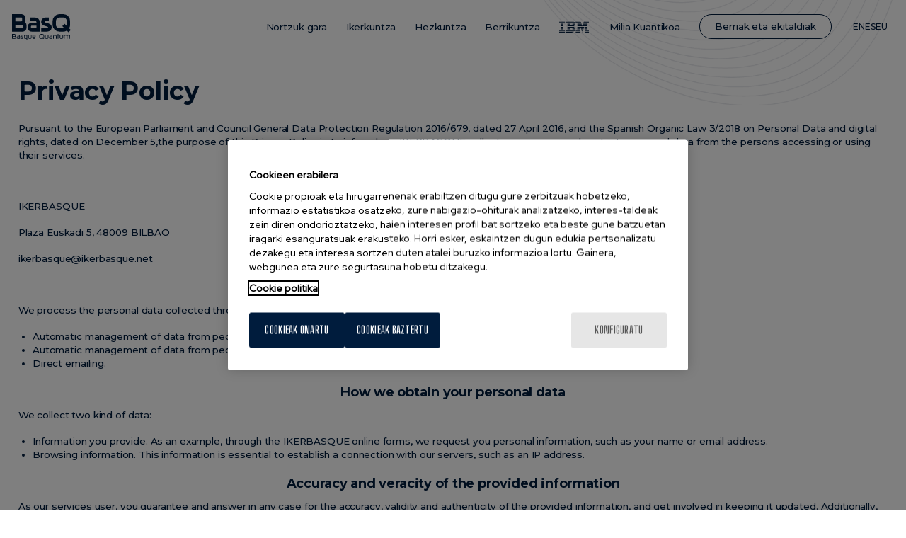

--- FILE ---
content_type: text/html; charset=UTF-8
request_url: https://www.basquequantum.eus/eu/node/26
body_size: 8315
content:
<!DOCTYPE html>
<html lang="eu" dir="ltr" prefix="og: https://ogp.me/ns#">
  <head>
    <meta charset="utf-8" />
<meta name="acc_tapmetrik" content="11.1.16" />
<meta name="tapmetrik" content="1" />
<meta name="nivel1" content="1017|Pribatutasun politika|-49" />
<meta name="nivel_menu" content="footer" />
<meta name="description" content="Pursuant to the European Parliament and Council General Data Protection Regulation 2016/679, dated 27 April 2016, and the Spanish Organic Law 3/2018 on Personal Data and digital rights, dated on December 5,the purpose of this Privacy Policy is to inform how IKERBASQUE collects, processes and protects personal data from the persons accessing or using their services. Responsible for the data processingIKERBASQUEPlaza Euskadi 5, 48009 BILBAOikerbasque@ikerbasque.net" />
<link rel="canonical" href="https://www.basquequantum.eus/en/privacy-policy" />
<meta property="og:site_name" content="Basque Quantum" />
<meta property="og:url" content="https://www.basquequantum.eus/en/privacy-policy" />
<meta property="og:title" content="Privacy Policy" />
<meta name="twitter:card" content="summary" />
<meta name="twitter:title" content="Privacy Policy" />
<meta name="MobileOptimized" content="width" />
<meta name="HandheldFriendly" content="true" />
<meta name="viewport" content="width=device-width, initial-scale=1.0" />
<script type="application/ld+json">{
    "@context": "https://schema.org",
    "@graph": [
        {
            "@type": "WebSite",
            "name": "Basque Quantum",
            "url": "https://www.basquequantum.eus/en",
            "inLanguage": "eu"
        }
    ]
}</script>
<link rel="icon" href="/themes/custom/acc_corporative/favicon.ico" type="image/vnd.microsoft.icon" />
<link rel="alternate" hreflang="en" href="https://www.basquequantum.eus/en/privacy-policy" />
<link rel="alternate" hreflang="es" href="https://www.basquequantum.eus/es/politica-privacidad" />

    <title>Privacy Policy | Basque Quantum</title>
    <link rel="stylesheet" media="all" href="/sites/default/files/css/css_jJQRNohG5GLlfPglmJiaoq-0imyJ4qcb880228oLnSQ.css?delta=0&amp;language=eu&amp;theme=acc_corporative&amp;include=eJwFwQEKwCAIBdALTTrSMCchuAy_BN2-91jklcgVyWVb2_Do7IQ6bnMQz48gaavw4KD0b52hF0vNFTw" />
<link rel="stylesheet" media="all" href="/sites/default/files/css/css_NXvWzK5emNkfvxqLfjUE1Y4HCnpE8pt_H8rqzfLfuio.css?delta=1&amp;language=eu&amp;theme=acc_corporative&amp;include=eJwFwQEKwCAIBdALTTrSMCchuAy_BN2-91jklcgVyWVb2_Do7IQ6bnMQz48gaavw4KD0b52hF0vNFTw" />

    
              <script src="/modules/contrib/acc_tapmetrik/js/cookiepro.js"></script>

                    <script src="https://cookie-cdn.cookiepro.com/scripttemplates/otSDKStub.js" data-ignore-ga="true" data-document-language="true" data-domain-script="3fa72b25-ac68-4ee4-95a5-28a54907d319"></script>
            <script>function OptanonWrapper(){acc_cookiepro_refresh(); gestionCookies(); }</script>
                  <style>@import url('https://fonts.googleapis.com/css2?family=Red+Hat+Display:wght@500&display=swap');@import url('https://fonts.googleapis.com/css2?family=Big+Shoulders+Text:wght@600&display=swap');div.ot-sdk-row div#onetrust-button-group div.banner-actions-container button#onetrust-accept-btn-handler{color: #fff;background: #001C3D !important;border-color: #001C3D !important;}div.ot-sdk-row div#onetrust-button-group div.banner-actions-container button#onetrust-reject-all-handler{color: #fff;background: #001C3D !important;border-color: #001C3D !important;}div#onetrust-consent-sdk div#onetrust-pc-sdk div#ot-content button#accept-recommended-btn-handler.button-theme:not(.ot-obj-leg-btn-handler):not(#clear-filters-handler){background-color: #001C3D !important;border-color: #001C3D !important;}div#onetrust-pc-sdk #cookie-preferences .ot-always-active{color: #001C3D !important;}div#onetrust-consent-sdk #onetrust-pc-sdk .category-host-list-handler,div#onetrust-consent-sdk #onetrust-pc-sdk #hosts-list-container .accordion-header .host-view-cookies{color: #001C3D !important;}div#onetrust-pc-sdk a#filter-btn-handler:hover{background-color: #001C3D !important;}div#onetrust-pc-sdk input.switch-checkbox:checked+label.ot-switch-label{border:1px solid #001C3D !important;}div#onetrust-pc-sdk input.switch-checkbox:checked+label.ot-switch-label span.ot-switch-nob{background-color: #001C3D !important;border-color: #001C3D !important;}div#onetrust-pc-sdk span.ot-switch-inner:before{background-color: #001C3D1a !important;}button.ot-sdk-show-settings#ot-sdk-btn{background-color: #001C3D !important;border-color: #001C3D !important;}div#onetrust-banner-sdk div.ot-sdk-container .ot-sdk-row #onetrust-group-container #onetrust-policy-text p {margin-bottom:10px !important;}div#onetrust-banner-sdk div.ot-sdk-container .ot-sdk-row #onetrust-group-container #onetrust-policy-text span{font-size:14px !important;}div#onetrust-banner-sdk div.ot-sdk-container .ot-sdk-row #onetrust-group-container #onetrust-policy-text a {margin-left: 0 !important;font-size:14px !important;text-decoration: none !important;}div#onetrust-consent-sdk div#onetrust-pc-sdk div.ot-button-group-parent div.ot-button-group button#accept-recommended-btn-handler:not(#clear-filters-handler):not(.ot-close-icon):not(#filter-btn-handler):not(.ot-remove-objection-handler):not(.ot-obj-leg-btn-handler):not([aria-expanded]):not(.ot-link-btn),body div#onetrust-consent-sdk div#onetrust-pc-sdk div.ot-button-group-parent div.ot-button-group button.ot-pc-refuse-all-handler:not(#clear-filters-handler):not(.ot-close-icon):not(#filter-btn-handler):not(.ot-remove-objection-handler):not(.ot-obj-leg-btn-handler):not([aria-expanded]):not(.ot-link-btn) { color: #fff;background: #001C3D !important;border-color: #001C3D !important; }#onetrust-consent-sdk #onetrust-pc-sdk .active-group { border-color: #001C3D !important;}iframe[name="__gppLocator"]{display:none!important;}</style>
                  

                <script>(function(w,d,s,l,i){w[l]=w[l]||[];w[l].push({'gtm.start':
      new Date().getTime(),event:'gtm.js'});var f=d.getElementsByTagName(s)[0],
      j=d.createElement(s),dl=l!='dataLayer'?'&l='+l:'';j.setAttributeNode(d.createAttribute('data-ot-ignore'));j.async=true;j.src=
      'https://www.googletagmanager.com/gtm.js?id='+i+dl;f.parentNode.insertBefore(j,f);
      })(window,document,'script','dataLayer','GTM-M3CCZZTW');</script>
    
      </head>
  <body class="tapm nid-26 type-page not-front not-auth c--node-26">
  	            <noscript aria-hidden="true"><iframe data-cookiecategory="analytics" data-src="https://www.googletagmanager.com/ns.html?id=GTM-M3CCZZTW" height="0" width="0" style="display:none;visibility:hidden" title="Google Tag Manager" aria-hidden="true"></iframe></noscript>
                  <a href="#main-content" class="visually-hidden focusable" style="visibility:hidden;" title="Skip to main content">Skip to main content</a>
    
      <div class="dialog-off-canvas-main-canvas" data-off-canvas-main-canvas>
    	<header class="content-header">
 		<div class="row">
 			<div id="logo" class="large-2 medium-2 small-4 columns">
				<a href="https://www.basquequantum.eus/eu" title="Basque Quantum"><svg xmlns="http://www.w3.org/2000/svg" width="110.031" height="48" viewBox="0 0 110.031 48"><g transform="translate(-183.45 -194.03)"><g transform="translate(183.452 194.03)"><path d="M439.016,239.691c0-4.793-4.17-6.519-7.765-7.716-2.78-.959-5.224-.8-5.224-2.643,0-1.1.91-1.635,2.682-1.635H433.8V221.43h-5.212c-5.08,0-9.129,3.011-9.129,8.147s4.075,6.757,7.668,7.811c2.826.862,5.319,1.39,5.319,2.972,0,1.04-.753,1.371-3.048,1.371h-9.94v6.248h9.954c5.448-.074,9.6-2.666,9.6-8.291Z" transform="translate(-364.791 -215.083)"/><path d="M323.621,221.23h-9.968v6.3h9.968a2.64,2.64,0,0,1,2.641,2.641v.892h-9.037a7.476,7.476,0,0,0-7.475,7.475v1.821a7.476,7.476,0,0,0,7.475,7.475h15.331V230.172a8.945,8.945,0,0,0-8.935-8.939Zm2.574,20.3h-8.967a1.178,1.178,0,0,1-1.177-1.177v-2.6a1.178,1.178,0,0,1,1.177-1.177h8.967v4.957Z" transform="translate(-280.495 -214.929)"/><path d="M208,209.4a7.584,7.584,0,0,0,.693-3.16V201.68a7.647,7.647,0,0,0-7.64-7.64h-17.6v32.9h19.635a7.647,7.647,0,0,0,7.64-7.64v-4.052A7.619,7.619,0,0,0,208,209.4Zm-18.247-9.064h11.3a1.344,1.344,0,0,1,1.341,1.341v4.561a1.344,1.344,0,0,1-1.341,1.341h-11.3v-7.246Zm14.68,18.961a1.344,1.344,0,0,1-1.341,1.341H189.759V213.9h13.336a1.344,1.344,0,0,1,1.341,1.341v4.052Z" transform="translate(-183.46 -194.038)"/><path d="M545.185,223.746,542.1,220.66a12.915,12.915,0,0,0,1.863-6.695v-6.945a13,13,0,0,0-12.989-12.991h-6.945a13,13,0,0,0-12.989,12.991v6.945a13,13,0,0,0,12.989,12.991h6.945a12.905,12.905,0,0,0,6.695-1.862l3.085,3.086,4.431-4.431Zm-14.212-3.058h-6.945a6.731,6.731,0,0,1-6.723-6.722v-6.945a6.731,6.731,0,0,1,6.723-6.723h6.945a6.73,6.73,0,0,1,6.722,6.723v6.945a6.71,6.71,0,0,1-.3,1.99l-3.748-3.748-4.432,4.431,3.748,3.748A6.728,6.728,0,0,1,530.974,220.688Z" transform="translate(-435.156 -194.03)"/></g><g transform="translate(183.45 231.402)"><path d="M484.87,370.331a1.862,1.862,0,0,1-1.86-1.86V367.7a1.862,1.862,0,0,1,1.86-1.86h3V365.5a1.125,1.125,0,0,0-1.117-1.149h-2.595V363.18h2.595a2.3,2.3,0,0,1,2.291,2.291v4.691l-.009.169h-4.163Zm0-3.313a.687.687,0,0,0-.686.686v.767a.687.687,0,0,0,.686.686h2.979v-2.138H484.87Z" transform="translate(-413.617 -361.368)"/><path d="M411.319,364.282l-.22.111a3.457,3.457,0,0,1-1.57.378h-2.059a3.513,3.513,0,0,1-3.51-3.51v-1.9a3.513,3.513,0,0,1,3.51-3.509h2.059a3.513,3.513,0,0,1,3.509,3.509v1.9a3.475,3.475,0,0,1-.651,2.027l-.167.234.839.839-.834.832-.908-.908Zm-3.85-7.258a2.336,2.336,0,0,0-2.333,2.333v1.9a2.336,2.336,0,0,0,2.333,2.333h2.059a2.818,2.818,0,0,0,.982-.118l-1.221-1.221.834-.834,1.288,1.288a2.113,2.113,0,0,0,.452-1.448v-1.9a2.336,2.336,0,0,0-2.333-2.333h-2.059Z" transform="translate(-352.879 -355.736)"/><path d="M549.317,364.322v-6.074H548.27V357.1h1.047v-1.74h1.221v1.74h1.135v1.149h-1.135v6.074Z" transform="translate(-463.759 -355.36)"/><path d="M253.48,370.131v-1.193h2.9a.851.851,0,0,0,.961-.732c0-.669-.746-.889-1.536-1.123l-.287-.086c-1.225-.359-2.039-.836-2.039-2a2.143,2.143,0,0,1,2.381-2.08h1.2v1.186h-1.471a.748.748,0,0,0-.841.695c0,.63.713.871,1.543,1.151l.241.081c1.286.429,2.08.908,2.08,1.974,0,1.888-1.659,2.124-2.518,2.124h-2.615Z" transform="translate(-237.258 -361.169)"/><path d="M223.04,370.331a1.862,1.862,0,0,1-1.86-1.86V367.7a1.862,1.862,0,0,1,1.86-1.86h3V365.5a1.125,1.125,0,0,0-1.117-1.149h-2.594V363.18h2.594a2.3,2.3,0,0,1,2.291,2.291v4.691l-.009.169h-4.163Zm0-3.313a.687.687,0,0,0-.686.686v.767a.687.687,0,0,0,.686.686h2.979v-2.138H223.04Z" transform="translate(-212.44 -361.368)"/><path d="M183.45,364.684V355.83h4.839a1.912,1.912,0,0,1,1.909,1.909v1.193a1.858,1.858,0,0,1-.174.788l-.107.234.2.167a1.9,1.9,0,0,1,.683,1.459v1.193a1.912,1.912,0,0,1-1.909,1.909H183.45Zm1.174-1.174h4.265a.735.735,0,0,0,.734-.734v-1.193a.735.735,0,0,0-.734-.734h-4.265Zm0-3.843h3.665a.735.735,0,0,0,.734-.734v-1.193a.735.735,0,0,0-.734-.734h-3.665Z" transform="translate(-183.45 -355.721)"/><path d="M316.144,370.41a2.321,2.321,0,0,1-1.853-.718,2.967,2.967,0,0,1-.651-2.022v-4.48h1.193v4.17c0,1.617,1.035,1.858,1.652,1.858h.707c.616,0,1.652-.241,1.652-1.858v-4.17h1.193v4.48a2.967,2.967,0,0,1-.651,2.022,2.325,2.325,0,0,1-1.853.718h-1.385Z" transform="translate(-283.482 -361.376)"/><path d="M452.694,370.41a2.321,2.321,0,0,1-1.853-.718,2.967,2.967,0,0,1-.651-2.022v-4.48h1.193v4.17c0,1.617,1.036,1.858,1.652,1.858h.706c.616,0,1.652-.241,1.652-1.858v-4.17h1.193v4.48a2.966,2.966,0,0,1-.651,2.022,2.325,2.325,0,0,1-1.853.718H452.7Z" transform="translate(-388.4 -361.376)"/><path d="M571.394,370.41a2.321,2.321,0,0,1-1.853-.718,2.967,2.967,0,0,1-.651-2.022v-4.48h1.193v4.17c0,1.617,1.035,1.858,1.652,1.858h.706c.616,0,1.652-.241,1.652-1.858v-4.17h1.193v4.48a2.967,2.967,0,0,1-.651,2.022,2.325,2.325,0,0,1-1.853.718H571.4Z" transform="translate(-479.603 -361.376)"/><path d="M614.041,363.588a2.324,2.324,0,0,0-1.853-.718H610.8a2.325,2.325,0,0,0-1.853.718c-.019.021-.035.046-.053.067-.018-.023-.035-.046-.053-.067a2.325,2.325,0,0,0-1.853-.718H605.6a2.325,2.325,0,0,0-1.853.718,2.955,2.955,0,0,0-.651,2.022v4.48h1.193v-4.17c0-1.617,1.036-1.858,1.652-1.858h.706c.612,0,1.633.238,1.649,1.821v4.207h1.2v-4.207c.016-1.582,1.038-1.821,1.649-1.821h.707c.616,0,1.652.241,1.652,1.858v4.17H614.7v-4.48a2.963,2.963,0,0,0-.651-2.022Z" transform="translate(-505.888 -361.13)"/><path d="M519.612,362.87a2.321,2.321,0,0,1,1.853.718,2.966,2.966,0,0,1,.651,2.022v4.48h-1.193v-4.17c0-1.617-1.036-1.858-1.651-1.858h-.707c-.616,0-1.652.241-1.652,1.858v4.17H515.72v-4.48a2.967,2.967,0,0,1,.651-2.022,2.324,2.324,0,0,1,1.853-.718h1.385Z" transform="translate(-438.75 -361.13)"/><path d="M285.16,371.827v-1.7h-3a1.862,1.862,0,0,1-1.86-1.86V364.82a1.861,1.861,0,0,1,1.86-1.86h4.172v8.867h-1.174Zm-3-7.693a.687.687,0,0,0-.686.686v3.447a.687.687,0,0,0,.686.688h2.979v-4.821Z" transform="translate(-257.865 -361.2)"/><path d="M350.011,370.339a2.3,2.3,0,0,1-2.291-2.291v-3a1.862,1.862,0,0,1,1.86-1.86h2.314a1.862,1.862,0,0,1,1.86,1.86v.767a1.862,1.862,0,0,1-1.86,1.86h-3v.341a1.125,1.125,0,0,0,1.117,1.149h2.595v1.174h-2.595Zm-.41-5.977a.687.687,0,0,0-.686.686V366.5h2.979a.687.687,0,0,0,.686-.686v-.767a.687.687,0,0,0-.686-.686Z" transform="translate(-309.667 -361.376)"/></g></g></svg></a>			</div>
			<div class="large-10 medium-10 small-8 columns">
				    <nav role="navigation" aria-labelledby="block-navegacionprincipal-menu" id="block-navegacionprincipal" class="menuPrincipal">
            
  <h2 class="visually-hidden" id="block-navegacionprincipal-menu">Main Menu ES</h2>
  

        
							<ul>
				
			
			<li class="menu-item">
				<a href="/eu/nortzuk-gara" title="Nortzuk gara" data-drupal-link-system-path="node/53">Nortzuk gara</a>
							</li>
		
			
			<li class="menu-item">
				<a href="/eu/ikerkuntza" title="Ikerkuntza" data-drupal-link-system-path="node/60">Ikerkuntza</a>
							</li>
		
			
			<li class="menu-item">
				<a href="/eu/hezkuntza" title="Hezkuntza" data-drupal-link-system-path="node/69">Hezkuntza</a>
							</li>
		
			
			<li class="menu-item">
				<a href="/eu/berrikuntza" title="Berrikuntza" data-drupal-link-system-path="node/70">Berrikuntza</a>
							</li>
		
			
			<li class="menu-item">
				<a href="/eu/ibm" class="ibm" data-drupal-link-system-path="node/71">IBM</a>
							</li>
		
			
			<li class="menu-item">
				<a href="/eu/milia-kuantikoa" data-drupal-link-system-path="node/531">Milia Kuantikoa</a>
							</li>
		
			
			<li class="menu-item menu-item--expanded">
				<a href="/eu/berriak" class="cta" title="Berriak" data-drupal-link-system-path="node/30">Berriak eta ekitaldiak</a>
																<ul>
				
			
			<li class="menu-item">
				<a href="/eu/berriak" data-drupal-link-system-path="node/30">Berriak</a>
							</li>
		
			
			<li class="menu-item">
				<a href="/eu/berriak-eta-ekitaldiak/ekitaldiak" data-drupal-link-system-path="node/52">Ekitaldiak</a>
							</li>
		
			
			<li class="menu-item">
				<a href="/eu/berriak-eta-ekitaldiak/bideoak" data-drupal-link-system-path="node/72">Bideoak</a>
							</li>
				</ul>
	
							</li>
				</ul>
	


  </nav>
<div class="language-switcher-language-url idioma" id="block-acc-corporative-languageswitcher" role="navigation">
  
    
      <ul class="links"><li hreflang="en" data-drupal-link-system-path="node/26"><a href="/en/privacy-policy" class="language-link" hreflang="en" data-drupal-link-system-path="node/26">en</a></li><li hreflang="es" data-drupal-link-system-path="node/26"><a href="/es/politica-privacidad" class="language-link" hreflang="es" data-drupal-link-system-path="node/26">es</a></li><li hreflang="eu" data-drupal-link-system-path="node/26"><a href="/eu/node/26" class="language-link" hreflang="eu" data-drupal-link-system-path="node/26">eu</a></li></ul>
  </div>


				<a href="#" id="burger"></a>
			</div>
		</div>
	</header>
	<div class="layout-container">
		
		<main class="page-content" role="main">
									<div class="row">
				<div class="large-12 medium-12 small-12 columns">
					    <div data-drupal-messages-fallback class="hidden"></div>


				</div>
			</div>
					
						    <div id="block-acc-corporative-content">
  
    
      <article lang="en">

  
    

  
  <div>
    
<div  class="row">
    
<div  class="title-wrapper large-12 medium-12 small-12 columns">
    <h1 class="acc_title">Privacy Policy</h1>
  </div>
<div  class="large-12 medium-12 small-12 columns basic-text">
    
	<p>Pursuant to the European Parliament and Council General Data Protection Regulation 2016/679, dated 27 April 2016, and the Spanish Organic Law 3/2018 on Personal Data and digital rights, dated on December 5,the purpose of this Privacy Policy is to inform how IKERBASQUE collects, processes and protects personal data from the persons accessing or using their services.&nbsp;</p><h2 class="text-align-center"><strong>Responsible for the data processing</strong></h2><p>IKERBASQUE</p><p>Plaza Euskadi 5, 48009 BILBAO</p><p>ikerbasque@ikerbasque.net</p><h2 class="text-align-center"><strong>Purpose of data processing</strong></h2><p>We process the personal data collected through our IKERBASQUE online forms for:</p><ul><li>Automatic management of data from people registered in recruiting processes.</li><li>Automatic management of data from people who visit our webpage.</li><li>Direct emailing.</li></ul><h2 class="text-align-center"><strong>How we obtain your personal data</strong></h2><p>We collect two kind of data:</p><ul><li>Information you provide. As an example, through the IKERBASQUE online forms, we request you personal information, such as your name or email address.</li><li>Browsing information. This information is essential to establish a connection with our servers, such as an IP address.</li></ul><h2 class="text-align-center"><strong>Accuracy and veracity of the provided information</strong></h2><p>As our services user, you guarantee and answer in any case for the accuracy, validity and authenticity of the provided information, and get involved in keeping it updated. Additionally, you may update your data or cancel subscription.</p><h2 class="text-align-center"><strong>How long will we keep your data?</strong></h2><p>The personal data you provide shall be kept as long as necessary to fulfil the purposes for which, as applicable in each case, the data were collected in order to maintain your relationship or association with us, and as long as you do not request the data supression. The data shall also be kept pursuant to legal timeframes in compliance with legal obligations applicable to IKERBASQUE.</p><h2 class="text-align-center"><strong>Legal standing. Legal authorisation to use data</strong></h2><p>Our legal standing to process data is under the terms set forth in article 6 of the European General Data Protection Regulation, regarding ordinary data, or if applicable, article 9 of the aforementioned European Regulation on special data categories. You shall be informed of the legal authorisation or authorisations applicable to each provision of service, which may be consent, execution of a legal relationship wherein you are a party, compliance with a legal obligation or our interest in leading our own services and competencies.</p><h2 class="text-align-center"><strong>Recipients</strong></h2><p>Our service providers, acting as responsible for the data processing, located in the European Union (EU) and in the United States (USA) may have access to your personal data. Providers located in the United States are admitted under the Privacy Shield, that is an agreement between the European Union and the United States for the transfer of personal data between these regions.</p><p>Specifically, these services providers are:</p><ul><li>Innobask (EU), digital services provider on our website</li><li>ACC Dynamic 360 S.L. (EU), digital services provider on our website</li><li>Google Analytics (USA), web analytics services provider that collects browsing information</li><li>CPC Servicios Informáticos Aplicados a Nuevas Tecnologías S.L. (EU), as our technological platform provider, for the management of our emails</li></ul><h2 class="text-align-center"><strong>What are your rights?</strong></h2><p>You, or if applicable, your legal representative, have the right to access your personal data, and to request correction of innacurate data, or, if applicable, request the data to be removed when it is no longer necessary for the purposes for which the data was collected. You may also exercise your right to opposition and limitation of processing and portability of data. If we obtained your consent, you are entitled to withdraw it at any time.</p><p>You may exercise the aforementioned rights writing us an email to <a href="mailto:ikerbasque@ikerbasque.net">ikerbasque@ikerbasque.net</a>.</p><p>In the same way, you may withdraw your consent at any time, and this will not have any effect on the data process managed preious to your withraw request. In any case, you may claim to the Spanish Data Protection Agency in any moment. Additionally, you may update your data or cancel subscription.</p><h2 class="text-align-center"><strong>Other information</strong></h2><p>This website uses first-party and third-party cookies with the objective to enhance your browsing experience and also for analytical work.</p><p>We implemented the necessary technical measures to protect your data and information from accidental loss, access, use and unauthorised sharing. However, despite of our efforts to implement those measures, you should know that security measures are not impregnable. We are not responsible for other actions, which damage those measures accessing the mentioned data and information.</p>

  </div>
  </div>
  </div>

</article>
  </div>


		</main>
	</div>
	<footer id="footer">
		<div class="row">
			<div id="logo-footer" class="large-1 medium-2 small-3 columns">
				<a href="https://www.basquequantum.eus/eu" title="Basque Quantum"><svg xmlns="http://www.w3.org/2000/svg" width="110.031" height="48" viewBox="0 0 110.031 48"><g transform="translate(-183.45 -194.03)"><g transform="translate(183.452 194.03)"><path d="M439.016,239.691c0-4.793-4.17-6.519-7.765-7.716-2.78-.959-5.224-.8-5.224-2.643,0-1.1.91-1.635,2.682-1.635H433.8V221.43h-5.212c-5.08,0-9.129,3.011-9.129,8.147s4.075,6.757,7.668,7.811c2.826.862,5.319,1.39,5.319,2.972,0,1.04-.753,1.371-3.048,1.371h-9.94v6.248h9.954c5.448-.074,9.6-2.666,9.6-8.291Z" transform="translate(-364.791 -215.083)"/><path d="M323.621,221.23h-9.968v6.3h9.968a2.64,2.64,0,0,1,2.641,2.641v.892h-9.037a7.476,7.476,0,0,0-7.475,7.475v1.821a7.476,7.476,0,0,0,7.475,7.475h15.331V230.172a8.945,8.945,0,0,0-8.935-8.939Zm2.574,20.3h-8.967a1.178,1.178,0,0,1-1.177-1.177v-2.6a1.178,1.178,0,0,1,1.177-1.177h8.967v4.957Z" transform="translate(-280.495 -214.929)"/><path d="M208,209.4a7.584,7.584,0,0,0,.693-3.16V201.68a7.647,7.647,0,0,0-7.64-7.64h-17.6v32.9h19.635a7.647,7.647,0,0,0,7.64-7.64v-4.052A7.619,7.619,0,0,0,208,209.4Zm-18.247-9.064h11.3a1.344,1.344,0,0,1,1.341,1.341v4.561a1.344,1.344,0,0,1-1.341,1.341h-11.3v-7.246Zm14.68,18.961a1.344,1.344,0,0,1-1.341,1.341H189.759V213.9h13.336a1.344,1.344,0,0,1,1.341,1.341v4.052Z" transform="translate(-183.46 -194.038)"/><path d="M545.185,223.746,542.1,220.66a12.915,12.915,0,0,0,1.863-6.695v-6.945a13,13,0,0,0-12.989-12.991h-6.945a13,13,0,0,0-12.989,12.991v6.945a13,13,0,0,0,12.989,12.991h6.945a12.905,12.905,0,0,0,6.695-1.862l3.085,3.086,4.431-4.431Zm-14.212-3.058h-6.945a6.731,6.731,0,0,1-6.723-6.722v-6.945a6.731,6.731,0,0,1,6.723-6.723h6.945a6.73,6.73,0,0,1,6.722,6.723v6.945a6.71,6.71,0,0,1-.3,1.99l-3.748-3.748-4.432,4.431,3.748,3.748A6.728,6.728,0,0,1,530.974,220.688Z" transform="translate(-435.156 -194.03)"/></g><g transform="translate(183.45 231.402)"><path d="M484.87,370.331a1.862,1.862,0,0,1-1.86-1.86V367.7a1.862,1.862,0,0,1,1.86-1.86h3V365.5a1.125,1.125,0,0,0-1.117-1.149h-2.595V363.18h2.595a2.3,2.3,0,0,1,2.291,2.291v4.691l-.009.169h-4.163Zm0-3.313a.687.687,0,0,0-.686.686v.767a.687.687,0,0,0,.686.686h2.979v-2.138H484.87Z" transform="translate(-413.617 -361.368)"/><path d="M411.319,364.282l-.22.111a3.457,3.457,0,0,1-1.57.378h-2.059a3.513,3.513,0,0,1-3.51-3.51v-1.9a3.513,3.513,0,0,1,3.51-3.509h2.059a3.513,3.513,0,0,1,3.509,3.509v1.9a3.475,3.475,0,0,1-.651,2.027l-.167.234.839.839-.834.832-.908-.908Zm-3.85-7.258a2.336,2.336,0,0,0-2.333,2.333v1.9a2.336,2.336,0,0,0,2.333,2.333h2.059a2.818,2.818,0,0,0,.982-.118l-1.221-1.221.834-.834,1.288,1.288a2.113,2.113,0,0,0,.452-1.448v-1.9a2.336,2.336,0,0,0-2.333-2.333h-2.059Z" transform="translate(-352.879 -355.736)"/><path d="M549.317,364.322v-6.074H548.27V357.1h1.047v-1.74h1.221v1.74h1.135v1.149h-1.135v6.074Z" transform="translate(-463.759 -355.36)"/><path d="M253.48,370.131v-1.193h2.9a.851.851,0,0,0,.961-.732c0-.669-.746-.889-1.536-1.123l-.287-.086c-1.225-.359-2.039-.836-2.039-2a2.143,2.143,0,0,1,2.381-2.08h1.2v1.186h-1.471a.748.748,0,0,0-.841.695c0,.63.713.871,1.543,1.151l.241.081c1.286.429,2.08.908,2.08,1.974,0,1.888-1.659,2.124-2.518,2.124h-2.615Z" transform="translate(-237.258 -361.169)"/><path d="M223.04,370.331a1.862,1.862,0,0,1-1.86-1.86V367.7a1.862,1.862,0,0,1,1.86-1.86h3V365.5a1.125,1.125,0,0,0-1.117-1.149h-2.594V363.18h2.594a2.3,2.3,0,0,1,2.291,2.291v4.691l-.009.169h-4.163Zm0-3.313a.687.687,0,0,0-.686.686v.767a.687.687,0,0,0,.686.686h2.979v-2.138H223.04Z" transform="translate(-212.44 -361.368)"/><path d="M183.45,364.684V355.83h4.839a1.912,1.912,0,0,1,1.909,1.909v1.193a1.858,1.858,0,0,1-.174.788l-.107.234.2.167a1.9,1.9,0,0,1,.683,1.459v1.193a1.912,1.912,0,0,1-1.909,1.909H183.45Zm1.174-1.174h4.265a.735.735,0,0,0,.734-.734v-1.193a.735.735,0,0,0-.734-.734h-4.265Zm0-3.843h3.665a.735.735,0,0,0,.734-.734v-1.193a.735.735,0,0,0-.734-.734h-3.665Z" transform="translate(-183.45 -355.721)"/><path d="M316.144,370.41a2.321,2.321,0,0,1-1.853-.718,2.967,2.967,0,0,1-.651-2.022v-4.48h1.193v4.17c0,1.617,1.035,1.858,1.652,1.858h.707c.616,0,1.652-.241,1.652-1.858v-4.17h1.193v4.48a2.967,2.967,0,0,1-.651,2.022,2.325,2.325,0,0,1-1.853.718h-1.385Z" transform="translate(-283.482 -361.376)"/><path d="M452.694,370.41a2.321,2.321,0,0,1-1.853-.718,2.967,2.967,0,0,1-.651-2.022v-4.48h1.193v4.17c0,1.617,1.036,1.858,1.652,1.858h.706c.616,0,1.652-.241,1.652-1.858v-4.17h1.193v4.48a2.966,2.966,0,0,1-.651,2.022,2.325,2.325,0,0,1-1.853.718H452.7Z" transform="translate(-388.4 -361.376)"/><path d="M571.394,370.41a2.321,2.321,0,0,1-1.853-.718,2.967,2.967,0,0,1-.651-2.022v-4.48h1.193v4.17c0,1.617,1.035,1.858,1.652,1.858h.706c.616,0,1.652-.241,1.652-1.858v-4.17h1.193v4.48a2.967,2.967,0,0,1-.651,2.022,2.325,2.325,0,0,1-1.853.718H571.4Z" transform="translate(-479.603 -361.376)"/><path d="M614.041,363.588a2.324,2.324,0,0,0-1.853-.718H610.8a2.325,2.325,0,0,0-1.853.718c-.019.021-.035.046-.053.067-.018-.023-.035-.046-.053-.067a2.325,2.325,0,0,0-1.853-.718H605.6a2.325,2.325,0,0,0-1.853.718,2.955,2.955,0,0,0-.651,2.022v4.48h1.193v-4.17c0-1.617,1.036-1.858,1.652-1.858h.706c.612,0,1.633.238,1.649,1.821v4.207h1.2v-4.207c.016-1.582,1.038-1.821,1.649-1.821h.707c.616,0,1.652.241,1.652,1.858v4.17H614.7v-4.48a2.963,2.963,0,0,0-.651-2.022Z" transform="translate(-505.888 -361.13)"/><path d="M519.612,362.87a2.321,2.321,0,0,1,1.853.718,2.966,2.966,0,0,1,.651,2.022v4.48h-1.193v-4.17c0-1.617-1.036-1.858-1.651-1.858h-.707c-.616,0-1.652.241-1.652,1.858v4.17H515.72v-4.48a2.967,2.967,0,0,1,.651-2.022,2.324,2.324,0,0,1,1.853-.718h1.385Z" transform="translate(-438.75 -361.13)"/><path d="M285.16,371.827v-1.7h-3a1.862,1.862,0,0,1-1.86-1.86V364.82a1.861,1.861,0,0,1,1.86-1.86h4.172v8.867h-1.174Zm-3-7.693a.687.687,0,0,0-.686.686v3.447a.687.687,0,0,0,.686.688h2.979v-4.821Z" transform="translate(-257.865 -361.2)"/><path d="M350.011,370.339a2.3,2.3,0,0,1-2.291-2.291v-3a1.862,1.862,0,0,1,1.86-1.86h2.314a1.862,1.862,0,0,1,1.86,1.86v.767a1.862,1.862,0,0,1-1.86,1.86h-3v.341a1.125,1.125,0,0,0,1.117,1.149h2.595v1.174h-2.595Zm-.41-5.977a.687.687,0,0,0-.686.686V366.5h2.979a.687.687,0,0,0,.686-.686v-.767a.687.687,0,0,0-.686-.686Z" transform="translate(-309.667 -361.376)"/></g></g></svg></a>
			</div>
		</div>
		<div class="row">
			<div class="logos large-12 medium-12 small-12 columns">	
				<img src="/themes/custom/acc_corporative/images/eusko-jaurlaritza-1.svg" alt="Eusko Jaurlaritza" id="logo-eusko-jaurlaritza" />
				<img src="/themes/custom/acc_corporative/images/ikerbasque.png" alt="Ikerbasque" class="ikerbasque" />
				<img src="/themes/custom/acc_corporative/images/alava-diputacion-foral.png" alt="Alava Diputacion Foral" class="alava-diputacion-foral" />
				<img src="/themes/custom/acc_corporative/images/diputacion-bizkaia.png" alt="Diputación Bizkaia" class="diputacion-bizkaia" />
				<img src="/themes/custom/acc_corporative/images/gipuzkoa-foru-aldundia.png" alt="Gipuzkoa Foru Aldundia - Diputación Foral de Gipuzkoa" class="etorkizuna-orain" />
			</div>
		</div>
		<div class="row">
			<div class="large-6 medium-6 small-12 columns"><p>Copyright © 2026 BasQ, Basque Quantum. Eskubide guztiak erreserbatuak</p></div>
			    <nav role="navigation" aria-labelledby="block-acc-corporative-footer-menu" id="block-acc-corporative-footer" class="large-6 medium-6 small-12 columns nav-footer">
            
  <h2 class="visually-hidden" id="block-acc-corporative-footer-menu">Footer</h2>
  

        
              <ul class="menu">
                    <li class="menu-item">
        <a href="/eu/cookie-politika" title="Cookie politika" data-drupal-link-system-path="node/7">Cookie politika</a>
              </li>
                <li class="menu-item menu-item--active-trail">
        <a href="/eu/node/26" data-drupal-link-system-path="node/26" class="is-active" aria-current="page">Pribatutasun politika</a>
              </li>
                <li class="menu-item">
        <a href="/eu/node/33" data-drupal-link-system-path="node/33">Zerbitzu-baldintzak</a>
              </li>
                <li class="menu-item">
        <a href="https://www.linkedin.com/company/basque-quantum-basq" target="_blank" class="linkedin">Linkedin</a>
              </li>
        </ul>
  


  </nav>


		</div>
	</footer>
		<div id="edicion">
		
	</div>
	
  </div>

    
        
  <script type="application/json" data-drupal-selector="drupal-settings-json">{"path":{"baseUrl":"\/","pathPrefix":"eu\/","currentPath":"node\/26","currentPathIsAdmin":false,"isFront":false,"currentLanguage":"eu"},"pluralDelimiter":"\u0003","suppressDeprecationErrors":true,"ajaxPageState":{"libraries":"eJw9ykEKwCAMBMAPKT5J1jRIqBpJQsHft6fe5jAgqqS21RDycOlDG0b2OENWz1hXdjLZ4QlfDezJYXKXX3UpUfLjwbM0OL9hGyDB","theme":"acc_corporative","theme_token":null},"ajaxTrustedUrl":[],"twig_debug":false,"has_tapmetrik":1,"mostrar_tel":1,"mostrar_tel_dig":"7","field_group":{"html_element":{"mode":"default","context":"view","settings":{"classes":"title-wrapper large-12 medium-12 small-12 columns","show_empty_fields":false,"id":"","element":"div","show_label":false,"label_element":"h3","label_element_classes":"","attributes":"","effect":"none","speed":"fast"}}},"user":{"uid":0,"permissionsHash":"727a30e12aa8883df6e9566035f6d50665ac5433fb02e7201de6b2068467d3de"}}</script>
<script src="/sites/default/files/js/js_ruWxCdhzMjJy1fenKnUQUHA9B-cav7OmUigVnkrirZk.js?scope=footer&amp;delta=0&amp;language=eu&amp;theme=acc_corporative&amp;include=eJw9ykEKgEAIBdALJXOk4WfDINkoKkG3r1W7t3hg7mzhFii5R5tqO5SyHpU1Ceug5BCv3PDVgl-jQs72qy9jfgHxnRwm"></script>
</body>
</html>


--- FILE ---
content_type: text/css
request_url: https://www.basquequantum.eus/sites/default/files/css/css_NXvWzK5emNkfvxqLfjUE1Y4HCnpE8pt_H8rqzfLfuio.css?delta=1&language=eu&theme=acc_corporative&include=eJwFwQEKwCAIBdALTTrSMCchuAy_BN2-91jklcgVyWVb2_Do7IQ6bnMQz48gaavw4KD0b52hF0vNFTw
body_size: 16653
content:
@import url("https://fonts.googleapis.com/css2?family=Montserrat:wght@400;500;700;900&display=swap");
/* @license GPL-2.0-or-later https://www.drupal.org/licensing/faq */
.columns{padding:0 0.9375em;}@media screen and (max-width:1023px){.columns{padding:0 10px;}}.row{width:100%;max-width:104.25em;margin:0 auto;-webkit-box-sizing:border-box;box-sizing:border-box;}@media screen and (max-width:1023px){.row{padding:0 6px;}}@font-face{font-family:"la-brands-400";src:url(/themes/custom/acc_corporative/fonts/la-brands-400.woff2) format("woff2"),url(/themes/custom/acc_corporative/fonts/la-brands-400.woff) format("woff");font-weight:normal;font-style:normal;}@font-face{font-family:"la-solid-900";src:url(/themes/custom/acc_corporative/fonts/la-solid-900.woff2) format("woff2"),url(/themes/custom/acc_corporative/fonts/la-solid-900.woff) format("woff");font-weight:normal;font-style:normal;font-display:swap;}@-webkit-keyframes gira{from{-webkit-transform:rotate(0deg);transform:rotate(0deg);}to{-webkit-transform:rotate(360deg);transform:rotate(360deg);}}@keyframes gira{from{-webkit-transform:rotate(0deg);transform:rotate(0deg);}to{-webkit-transform:rotate(360deg);transform:rotate(360deg);}}*{-webkit-overflow-scrolling:touch;}*:focus{outline:none;}body{margin:0;background-color:#001C3D;font-family:"Montserrat",sans-serif;font-size:16px;font-size:clamp(12px,0.833vw,16px);font-weight:500;color:white;text-rendering:optimizeLegibility;-webkit-font-smoothing:antialiased;-moz-osx-font-smoothing:grayscale;overflow-anchor:none;-webkit-transition:all 0.3s ease;transition:all 0.3s ease;}@media screen and (min-width:1920px){body{font-size:16px;}}@media screen and (max-width:1300px){body{font-size:12px;}}b,strong{font-weight:700;}a{color:#2979F4;text-decoration:none;}img{max-width:100%;}*::-moz-selection{background-color:#2979F4;color:white;}*::selection{background-color:#2979F4;color:white;}.embed-container{position:relative;padding-bottom:56.25%;height:0;overflow:hidden;width:100%;margin-bottom:2.5em;}.embed-container iframe,.embed-container object,.embed-container embed{position:absolute;top:0;left:0;bottom:auto;right:auto;width:100%;height:100%;display:block;border:none;}.myIframe{position:relative;padding-bottom:56.25%;height:0;overflow:hidden;width:100%;}.myIframe iframe,.myIframe object,.myIframe embed{position:absolute;top:0;left:0;bottom:auto;right:auto;width:100%;height:100%;display:block;border:none;}.mensaje{width:100%;padding:15px 20px 15px 35px;word-wrap:break-word;border:1px solid;border-width:1px 1px 1px 0;border-radius:2px;background:no-repeat 10px 17px;overflow-wrap:break-word;-webkit-box-sizing:border-box;box-sizing:border-box;margin:0 0 3em;}.mensaje.status{color:#325e1c;border-color:#c9e1bd #c9e1bd #c9e1bd transparent;background-color:#f3faef;background-image:url(/core/misc/icons/73b355/check.svg);-webkit-box-shadow:-8px 0 0 #77b259;box-shadow:-8px 0 0 #77b259;}.mensaje.error{color:#a51b00;border-color:#f9c9bf #f9c9bf #f9c9bf transparent;background-color:#fcf4f2;background-image:url(/core/misc/icons/73b355/error.svg);-webkit-box-shadow:-8px 0 0 #e62600;box-shadow:-8px 0 0 #e62600;}.mensaje.warning{color:#734c00;border-color:#f4daa6 #f4daa6 #f4daa6 transparent;background-color:#fdf8ed;background-image:url(/core/misc/icons/73b355/warning.svg);-webkit-box-shadow:-8px 0 0 #e09600;box-shadow:-8px 0 0 #e09600;}#block-acccompartir ul{margin:0;padding:0;list-style-type:none;display:-webkit-box;display:-ms-flexbox;display:flex;-webkit-box-align:start;-ms-flex-align:start;align-items:start;}#block-acccompartir ul li{display:-webkit-box;display:-ms-flexbox;display:flex;-ms-flex-line-pack:center;align-content:center;}#block-acccompartir ul li i{background-size:2rem auto;background-position:left center;background-repeat:no-repeat;min-width:2rem;height:2rem;display:-webkit-box;display:-ms-flexbox;display:flex;-webkit-box-align:center;-ms-flex-align:center;align-items:center;}#block-acccompartir ul li a{display:-webkit-box;display:-ms-flexbox;display:flex;-webkit-box-align:center;-ms-flex-align:center;align-items:center;}#block-acccompartir ul li.whatsapp i{background-image:url(/themes/custom/acc_corporative/images/rrss/ico-whatsapp.svg);}#block-acccompartir ul li.facebook i{background-image:url(/themes/custom/acc_corporative/images/rrss/ico-facebook.svg);}#block-acccompartir ul li.twitter i{background-image:url(/themes/custom/acc_corporative/images/rrss/ico-twitter.svg);}#block-acccompartir ul li.pinterest i{background-image:url(/themes/custom/acc_corporative/images/rrss/ico-pinterest.svg);}#block-acccompartir ul li.linkedin i{background-image:url(/themes/custom/acc_corporative/images/rrss/ico-linkedin.svg);}#block-acccompartir ul li.email i{background-image:url(/themes/custom/acc_corporative/images/rrss/ico-email.svg);}#block-acccompartir ul li.print i{background-image:url(/themes/custom/acc_corporative/images/rrss/ico-print.svg);}#block-acccompartir ul li.youtube i{background-image:url("/images/rrss/ico-youtube.svg");}.c--user-login #block-acc-corporative-content,.c--bas-user-login #block-acc-corporative-content{display:-webkit-box;display:-ms-flexbox;display:flex;-webkit-box-pack:center;-ms-flex-pack:center;justify-content:center;}.c--user-login #user-login-form,.c--bas-user-login #user-login-form{width:100%;max-width:480px;margin:6rem auto 4rem;display:-webkit-box;display:-ms-flexbox;display:flex;-webkit-box-orient:horizontal;-webkit-box-direction:normal;-ms-flex-direction:row;flex-direction:row;-ms-flex-wrap:wrap;flex-wrap:wrap;padding:1.875em 0;padding:0 1.25em;-webkit-box-sizing:border-box;box-sizing:border-box;}@media screen and (max-width:1023px){.c--user-login #user-login-form,.c--bas-user-login #user-login-form{padding:0 16px;}}.c--user-login #user-login-form .fieldgroup,.c--user-login #user-login-form label,.c--user-login #user-login-form legend,.c--bas-user-login #user-login-form .fieldgroup,.c--bas-user-login #user-login-form label,.c--bas-user-login #user-login-form legend{display:block;margin:1rem 0 0.5rem;text-transform:uppercase;}.c--user-login #user-login-form input,.c--bas-user-login #user-login-form input{padding:1.25rem 1rem;}.c--user-login #user-login-form .description,.c--bas-user-login #user-login-form .description{width:100%;display:-webkit-inline-box;display:-ms-inline-flexbox;display:inline-flex;margin-top:15px;}.c--user-login #user-login-form .form-actions:before,.c--bas-user-login #user-login-form .form-actions:before{content:none;display:none;}.c--user-login #user-login-form .form-item.js-form-type-checkbox,.c--bas-user-login #user-login-form .form-item.js-form-type-checkbox{margin-bottom:1em;display:-webkit-box;display:-ms-flexbox;display:flex;-webkit-box-align:baseline;-ms-flex-align:baseline;align-items:baseline;}.c--user-login #user-login-form .form-item.js-form-type-checkbox label,.c--bas-user-login #user-login-form .form-item.js-form-type-checkbox label{text-transform:none;}.c--user-login #user-login-form input[type=submit],.c--bas-user-login #user-login-form input[type=submit]{margin:1em;border:none;background-color:#000;padding:1.25rem 1rem;color:white;text-transform:uppercase;}.c--user-login #user-login-form input[type=submit]:hover,.c--bas-user-login #user-login-form input[type=submit]:hover{background-color:#ff0054;}body.auth{padding:0 !important;margin:0;}#toolbar-bar{-webkit-transition:all 0.2s ease;transition:all 0.2s ease;opacity:0;position:fixed;bottom:0;left:0;width:100px;max-height:76px;overflow:hidden;z-index:1004;}#toolbar-bar:hover{opacity:1;width:100%;overflow:visible;}body[class^=c--user-] .page-content,body[class*=c--user-] .page-content{text-align:center;margin-top:15%;}body.c--user-login .page-content,body[class^=c--user-] .page-content,body[class*=c--user-] .page-content{margin-top:6rem;min-height:25vh;}#edicion{-webkit-transition:all 0.3s ease;transition:all 0.3s ease;opacity:0;position:fixed;bottom:0;left:0;width:100%;background:#ff0054 url("/themes/custom/acc_corporative/images/acc.png") 99% 50% no-repeat;background-size:auto 30%;font-size:0.9em;line-height:20px;text-align:center;z-index:9999;font-family:Arial,"sans-serif";}#edicion ul{margin:0;padding:0;list-style-type:none;width:auto;float:left;font-size:0.9rem;}#edicion ul li{float:left;}#edicion ul li a{color:#fff;background-color:transparent;border:none;display:block;float:left;padding:1em 1em 0.85em;line-height:1;-webkit-transition:all 0.3s linear;transition:all 0.3s linear;}#edicion ul li a:hover,#edicion ul li a.active{background:#000;}#edicion ul li.active a{background:#000;}#edicion:hover{opacity:1;}ul.contextual-links{display:none;}.row:before,.row:after{content:" ";display:table;}.row:after{clear:both;}.row.collapse > .column,.row.collapse > .columns{position:relative;padding-left:0;padding-right:0;float:left;}.row.collapse .row{margin-left:0;margin-right:0;}.row .row{width:auto;margin-left:-0.9375em;margin-right:-0.9375em;margin-top:0;margin-bottom:0;max-width:none;}.row .row:before,.row .row:after{content:" ";display:table;}.row .row:after{clear:both;}.row .row.collapse{width:auto;margin:0;max-width:none;}.row .row.collapse:before,.row .row.collapse:after{content:" ";display:table;}.row .row.collapse:after{clear:both;}.row .row .column,.row .row .columns{position:relative;padding-left:0.9375em;padding-right:0.9375em;width:100%;float:left;}.column,.columns{width:100%;float:left;padding-right:0.9375em;padding-left:0.9375em;-webkit-box-sizing:border-box;box-sizing:border-box;}@media screen and (max-width:1023px){.column,.columns{padding:0 10px;}}.column:last-child:not(:first-child),.columns:last-child:not(:first-child){float:right;}.column.end:last-child:last-child,.end.columns:last-child:last-child{float:left;}.column.row.row,.row.row.columns{float:none;}.large-1{position:relative;width:8.3333333333%;}@media screen and (max-width:767px){.large-1{width:100%;}}.large-2{position:relative;width:16.6666666667%;}@media screen and (max-width:767px){.large-2{width:100%;}}.large-3{position:relative;width:25%;}@media screen and (max-width:767px){.large-3{width:100%;}}.large-4{position:relative;width:33.3333333333%;}@media screen and (max-width:767px){.large-4{width:100%;}}.large-5{position:relative;width:41.6666666667%;}@media screen and (max-width:767px){.large-5{width:100%;}}.large-6{position:relative;width:50%;}@media screen and (max-width:767px){.large-6{width:100%;}}.large-7{position:relative;width:58.3333333333%;}@media screen and (max-width:767px){.large-7{width:100%;}}.large-8{position:relative;width:66.6666666667%;}@media screen and (max-width:767px){.large-8{width:100%;}}.large-9{position:relative;width:75%;}@media screen and (max-width:767px){.large-9{width:100%;}}.large-10{position:relative;width:83.3333333333%;}@media screen and (max-width:767px){.large-10{width:100%;}}.large-11{position:relative;width:91.6666666667%;}@media screen and (max-width:767px){.large-11{width:100%;}}.large-12{position:relative;width:100%;}@media screen and (max-width:767px){.large-12{width:100%;}}@media screen and (max-width:767px){.large-3.small-6{width:50%;}}@media screen and (max-width:370px){.large-3.small-6{width:100%;}}.large-offset-1{margin-left:8.33333%;}.large-1{width:8.33%;}.large-2{width:16.66%;}.large-3{width:25%;}.large-4{width:33.33%;}.large-5{width:41.66%;}.large-6{width:50%;}.large-7{width:58.33%;}.large-8{width:66.66%;}.large-9{width:75%;}.large-10{width:83.33%;}.large-11{width:91.66%;}.large-12{width:100%;}.large-pull-1{position:relative;right:8.33%;}.large-pull-2{position:relative;right:16.66%;}.large-pull-3{position:relative;right:25%;}.large-pull-4{position:relative;right:33.33%;}.large-pull-5{position:relative;right:41.66%;}.large-pull-6{position:relative;right:50%;}.large-pull-7{position:relative;right:58.33%;}.large-pull-8{position:relative;right:66.66%;}.large-pull-9{position:relative;right:75%;}.large-pull-10{position:relative;right:83.33%;}.large-pull-11{position:relative;right:91.66%;}.large-pull-12{position:relative;right:100%;}.large-push-1{position:relative;left:8.33%;}.large-push-2{position:relative;left:16.66%;}.large-push-3{position:relative;left:25%;}.large-push-4{position:relative;left:33.33%;}.large-push-5{position:relative;left:41.66%;}.large-push-6{position:relative;left:50%;}.large-push-7{position:relative;left:58.33%;}.large-push-8{position:relative;left:66.66%;}.large-push-9{position:relative;left:75%;}.large-push-10{position:relative;left:83.33%;}.large-push-11{position:relative;left:91.66%;}.large-push-12{position:relative;left:100%;}@media screen and (max-width:1023px){.large-pull-1{right:auto;}.large-pull-2{right:auto;}.large-pull-3{right:auto;}.large-pull-4{right:auto;}.large-pull-5{right:auto;}.large-pull-6{right:auto;}.large-pull-7{right:auto;}.large-pull-8{right:auto;}.large-pull-9{right:auto;}.large-pull-10{right:auto;}.large-pull-11{right:auto;}.large-pull-12{right:auto;}.large-push-1{left:auto;}.large-push-2{left:auto;}.large-push-3{left:auto;}.large-push-4{left:auto;}.large-push-5{left:auto;}.large-push-6{left:auto;}.large-push-7{left:auto;}.large-push-8{left:auto;}.large-push-9{left:auto;}.large-push-10{left:auto;}.large-push-11{left:auto;}.large-push-12{left:auto;}.medium-1{width:8.33%;}.medium-2{width:16.66%;}.medium-3{width:25%;}.medium-4{width:33.33%;}.medium-5{width:41.66%;}.medium-6{width:50%;}.medium-7{width:58.33%;}.medium-8{width:66.66%;}.medium-9{width:75%;}.medium-10{width:83.33%;}.medium-11{width:91.66%;}.medium-12{width:100%;}}@media screen and (max-width:767px){.small-1{width:8.33%;}.small-2{width:16.66%;}.small-3{width:25%;}.small-4{width:33.33%;}.small-5{width:41.66%;}.small-6{width:50%;}.small-7{width:58.33%;}.small-8{width:66.66%;}.small-9{width:75%;}.small-10{width:83.33%;}.small-11{width:91.66%;}.small-12{width:100%;}}#sliding-popup #popup-buttons{float:none;margin:0;max-width:100%;}#sliding-popup #popup-text{float:none;color:black !important;font-weight:normal;margin:0;max-width:100%;}#sliding-popup #eu-cookie-compliance-categories{max-height:270px;overflow-y:scroll;margin:0;}@media screen and (min-width:1024px){#sliding-popup #eu-cookie-compliance-categories{position:absolute;right:0;left:0;padding:0 30px;margin:0;}}#sliding-popup p{color:black;}#sliding-popup button.agree-button{margin:0 auto 20px;display:block;-webkit-transition:all 0.5s ease;transition:all 0.5s ease;background-color:rgb(255,46,66);border:none;color:white;padding:15px 10px;border-radius:4px;font-size:16px;font-weight:normal;text-shadow:none;background-image:none;-webkit-box-shadow:none;box-shadow:none;}#sliding-popup button.agree-button:hover,#sliding-popup button.agree-button:active{background-color:black;background-image:none;}@media screen and (min-width:768px){#sliding-popup button.agree-button{margin:20px 30px;float:right;display:inline-block;}}#sliding-popup button.eu-cookie-compliance-save-preferences-button{margin:20px auto;display:block;text-align:center;color:rgb(255,46,66);font-size:14px;background-image:none;background-color:transparent;font-weight:normal;font-size:16px;border:none;line-height:1.5;}@media screen and (min-width:768px){#sliding-popup button.eu-cookie-compliance-save-preferences-button{margin:25px 0 0 30px;font-size:16px;display:inline-block;float:left;}}#sliding-popup .popup-content{-webkit-box-sizing:border-box;box-sizing:border-box;height:auto;background-color:white;border-radius:2px;padding:30px;height:90vh;position:absolute;min-height:540px;top:50%;-webkit-transform:translate(-50%,-50%);transform:translate(-50%,-50%);width:90%;max-width:650px;min-width:280px;}@media screen and (max-width:479px){#sliding-popup .popup-content{overflow-y:scroll;}}@media screen and (min-width:480px) and (max-width:1079px){#sliding-popup .popup-content{width:80%;height:75vh;}}@media screen and (min-width:1080px){#sliding-popup .popup-content{width:50%;height:40vh;}}#sliding-popup .texto-cookies{margin-bottom:5px;font-size:14px;}@media screen and (min-width:768px){#sliding-popup .texto-cookies{font-size:16px;}}#sliding-popup .texto-cookies a{color:rgb(255,46,66);}#sliding-popup .texto-cookies a:hover{text-decoration:underline;}#sliding-popup .txt-cookies p{font-weight:normal;display:block;color:black;font-size:14px;margin-bottom:20px;}@media screen and (min-width:768px){#sliding-popup .txt-cookies p{font-size:16px;}}#sliding-popup .encabezado-cookies{font-weight:bold;font-size:16px;color:black;margin:0 0 20px;}#sliding-popup .eu-cookie-compliance-banner{background-color:rgba(0,0,0,0.5);height:100%;left:0;position:fixed;top:0;width:100%;z-index:7;}#sliding-popup .eu-cookie-compliance-buttons{max-width:100%;border-top:1px solid #c1c1c1;background-color:white;}@media screen and (min-width:768px){#sliding-popup .eu-cookie-compliance-buttons{position:absolute;bottom:0;right:0;left:0;}}#sliding-popup .eu-cookie-compliance-category{border-bottom:1px solid #ddd;padding-top:0.85rem;}#sliding-popup .eu-cookie-compliance-category label{color:black;font-weight:600;}#sliding-popup .eu-cookie-compliance-category input.apple-switch{float:right;position:relative;top:-6px;-webkit-appearance:none;outline:none;width:32px;height:20px;background-color:#fff;border:1px solid #D9DADC;border-radius:25px;margin-bottom:-3px;-webkit-box-shadow:inset -10px 0 0 0 #fff;box-shadow:inset -10px 0 0 0 #fff;}#sliding-popup .eu-cookie-compliance-category input.apple-switch:after{content:"";position:absolute;top:1px;left:1px;background:transparent;width:18px;height:16px;border-radius:50%;-webkit-box-shadow:2px 4px 6px rgba(0,0,0,0.2);box-shadow:2px 4px 6px rgba(0,0,0,0.2);}#sliding-popup .eu-cookie-compliance-category input.apple-switch:checked{-webkit-box-shadow:inset 10px 0 0 0 #4CAF50;box-shadow:inset 10px 0 0 0 #4CAF50;border-color:#4CAF50;}#sliding-popup .eu-cookie-compliance-category input.apple-switch:checked:disabled{-webkit-box-shadow:inset 10px 0 0 0 #196326;box-shadow:inset 10px 0 0 0 #196326;border-color:#196326;}#sliding-popup .eu-cookie-compliance-category input.apple-switch:checked:after{left:10px;-webkit-box-shadow:-2px 4px 3px rgba(0,0,0,0.05);box-shadow:-2px 4px 3px rgba(0,0,0,0.05);}#sliding-popup .eu-cookie-compliance-category:last-child{border-bottom:none;}#sliding-popup .seclayer:not(.hide){display:block;color:rgb(255,46,66);font-size:16px;line-height:4;cursor:pointer;margin:0 auto;text-align:center;}#sliding-popup .seclayer:not(.hide):hover{text-decoration:underline;}@media screen and (min-width:768px){#sliding-popup .seclayer:not(.hide){float:left;margin:10px 0 0 30px;}}#sliding-popup .hide{display:none !important;}#sliding-popup button.agree-button{background-color:#0B4EC1;}#sliding-popup button.agree-button:hover{background-color:#031430;}#sliding-popup .seclayer:not(.hide){text-decoration:none;color:#0B4EC1;}#sliding-popup .seclayer:not(.hide):hover{text-decoration:none;color:#031430;}#sliding-popup .texto-cookies a{text-decoration:none;color:#0B4EC1;}#sliding-popup .texto-cookies a:hover{text-decoration:none;color:#031430;}#sliding-popup button.eu-cookie-compliance-save-preferences-button{text-decoration:none;color:#0B4EC1;}#sliding-popup button.eu-cookie-compliance-save-preferences-button:hover{text-decoration:none;color:#031430;}#sliding-popup p{line-height:152.5%;}#sliding-popup p.cookie-cat{width:100%;font-size:0.9em;margin:0.7em 0 0.9em;}#sliding-popup .eu-cookie-compliance-category label + p{margin-top:5px;margin-bottom:6px;}.content-header{width:100%;height:6.25em;display:-webkit-box;display:-ms-flexbox;display:flex;position:fixed;z-index:2;-webkit-box-align:center;-ms-flex-align:center;align-items:center;margin:0;padding:1.625em 0;-webkit-box-sizing:border-box;box-sizing:border-box;color:#001C3D;-webkit-transition:all 0.3s ease-in-out;transition:all 0.3s ease-in-out;}.content-header.sticky{background:#001C3D;color:white;}.content-header.sticky #logo svg{fill:white;}.content-header.sticky a{color:white;}@media screen and (max-width:900px){.content-header.sticky a{color:#001C3D;}}.content-header.sticky a.cta{border:thin solid white;background-color:transparent;}@media screen and (max-width:900px){.content-header.sticky a.cta{border:none;}}.content-header.sticky a.cta:hover{background-color:white;color:#001C3D;}@media screen and (max-width:900px){.content-header.sticky .idioma a{color:white;}}@media screen and (max-width:900px){.content-header.active .large-10 .menuPrincipal{opacity:1;visibility:visible;pointer-events:inherit;}}.content-header.active #burger:before{content:"\f00d";}.content-header .row{display:-webkit-box;display:-ms-flexbox;display:flex;-ms-flex-wrap:wrap;flex-wrap:wrap;-webkit-box-pack:end;-ms-flex-pack:end;justify-content:flex-end;-webkit-box-align:center;-ms-flex-align:center;align-items:center;}.content-header .row:before,.content-header .row:after{content:none;}.content-header #logo{display:-webkit-inline-box;display:-ms-inline-flexbox;display:inline-flex;position:absolute;top:50%;left:1.5625em;-webkit-transform:translateY(-50%);transform:translateY(-50%);}@media screen and (max-width:1300px){.content-header #logo{left:6px;}}.content-header #logo a{display:block;position:relative;-webkit-transition:all 0.3s ease-in-out;transition:all 0.3s ease-in-out;}.content-header #logo svg,.content-header #logo img{width:auto;height:3em;display:block;-webkit-transition:all 0.3s ease-in-out;transition:all 0.3s ease-in-out;}.content-header #logo svg{fill:white;}.content-header .large-10{display:-webkit-box;display:-ms-flexbox;display:flex;-webkit-box-pack:end;-ms-flex-pack:end;justify-content:flex-end;position:relative;}.content-header .large-10 .menuPrincipal{display:-webkit-box;display:-ms-flexbox;display:flex;}@media screen and (max-width:900px){.content-header .large-10 .menuPrincipal{width:16em;position:absolute;top:100%;right:0;padding:1.5em;border-radius:1.5em;-webkit-box-shadow:0 0.3125em 0.625em 0 rgba(0,28,61,0.1);box-shadow:0 0.3125em 0.625em 0 rgba(0,28,61,0.1);-webkit-box-sizing:border-box;box-sizing:border-box;background-color:white;opacity:0;visibility:hidden;pointer-events:none;}}.content-header .large-10 .menuPrincipal > ul{display:-webkit-box;display:-ms-flexbox;display:flex;-webkit-box-align:center;-ms-flex-align:center;align-items:center;margin:0;padding:0;list-style:none;}@media screen and (max-width:900px){.content-header .large-10 .menuPrincipal > ul{width:100%;-webkit-box-orient:vertical;-webkit-box-direction:normal;-ms-flex-direction:column;flex-direction:column;}}.content-header .large-10 .menuPrincipal > ul > li{margin:0 0 0 2.222em;}@media screen and (max-width:1023px){.content-header .large-10 .menuPrincipal > ul > li{margin:0 0 0 2em;}}@media screen and (max-width:900px){.content-header .large-10 .menuPrincipal > ul > li{margin:0 0 0 1.75em;}}@media screen and (max-width:900px){.content-header .large-10 .menuPrincipal > ul > li{width:100%;margin:0 0 1.25em;}}@media screen and (max-width:900px){.content-header .large-10 .menuPrincipal > ul > li:last-child{margin:0;}}.content-header .large-10 .menuPrincipal > ul > li.menu-item--expanded{position:relative;}.content-header .large-10 .menuPrincipal > ul > li.menu-item--expanded:hover ul{opacity:1;visibility:visible;pointer-events:inherit;}.content-header .large-10 .menuPrincipal > ul > li.menu-item--expanded ul{width:100%;display:-webkit-inline-box;display:-ms-inline-flexbox;display:inline-flex;-webkit-box-orient:vertical;-webkit-box-direction:normal;-ms-flex-direction:column;flex-direction:column;position:absolute;top:100%;left:0;margin:0;padding:0 1.875em;list-style:none;border-radius:1.75em;-webkit-box-shadow:0 0.3125em 0.625em 0 rgba(0,28,61,0.1);box-shadow:0 0.3125em 0.625em 0 rgba(0,28,61,0.1);-webkit-box-sizing:border-box;box-sizing:border-box;background-color:white;font-size:0.888em;opacity:0;visibility:hidden;pointer-events:none;-webkit-transition:all 0.3s ease-in-out;transition:all 0.3s ease-in-out;}@media screen and (max-width:1023px){.content-header .large-10 .menuPrincipal > ul > li.menu-item--expanded ul{border-radius:1.5em;padding:0 1.25em;}}@media screen and (max-width:900px){.content-header .large-10 .menuPrincipal > ul > li.menu-item--expanded ul{position:static;margin-top:0.75em;padding:0;-webkit-box-shadow:none;box-shadow:none;opacity:1;visibility:visible;pointer-events:inherit;}}.content-header .large-10 .menuPrincipal > ul > li.menu-item--expanded ul li{width:100%;margin:0;padding:0.8125em 0;border-bottom:thin solid rgba(0,28,61,0.2);}@media screen and (max-width:900px){.content-header .large-10 .menuPrincipal > ul > li.menu-item--expanded ul li{border-top:thin solid rgba(0,28,61,0.2);border-bottom:none;}}.content-header .large-10 .menuPrincipal > ul > li.menu-item--expanded ul li:last-child{border-bottom:none;}@media screen and (max-width:900px){.content-header .large-10 .menuPrincipal > ul > li.menu-item--expanded ul li:last-child{padding-bottom:0;}}.content-header .large-10 .menuPrincipal > ul > li.menu-item--expanded ul a{width:100%;display:block;color:#001C3D;}.content-header .large-10 .menuPrincipal > ul > li a{font-size:1.125em;letter-spacing:-0.01em;}.content-header #burger{width:3em;height:3em;display:none;-webkit-box-pack:center;-ms-flex-pack:center;justify-content:center;-webkit-box-align:center;-ms-flex-align:center;align-items:center;margin:0 0 0 1.5em;color:white;}@media screen and (max-width:900px){.content-header #burger{display:-webkit-inline-box;display:-ms-inline-flexbox;display:inline-flex;}}.content-header #burger:before{content:"\f0c9";display:inline-block;font-family:"la-solid-900";font-size:2.5em;font-weight:400;letter-spacing:0;}.content-header a{color:white;-webkit-transition:all 0.3s ease-in-out;transition:all 0.3s ease-in-out;}@media screen and (max-width:900px){.content-header a{color:#001C3D;}}.content-header a.cta{min-height:2.666em;padding:0.15em 1.611em;border:thin solid white;border-radius:1.555em;background-color:transparent;}@media screen and (max-width:900px){.content-header a.cta{min-height:0;-webkit-box-pack:start;-ms-flex-pack:start;justify-content:flex-start;padding:0;border:none;border-radius:0;}}.content-header a.cta:hover{background-color:white;color:#001C3D;}.content-header a.ibm{width:3.3238em;height:1.333em;display:block;position:relative;text-indent:-200%;overflow:hidden;}.content-header a.ibm:before{content:"";width:auto;height:auto;display:block;position:absolute;top:0;right:0;bottom:0;left:0;background-image:url(/themes/custom/acc_corporative/images/ibm.svg);background-size:contain;background-position:center;background-repeat:no-repeat;-webkit-transition:all 0.3s ease-in-out;transition:all 0.3s ease-in-out;}@media screen and (max-width:900px){.content-header a.ibm:before{opacity:0;visibility:hidden;}}.content-header a.ibm:after{content:"";width:auto;height:auto;display:block;position:absolute;top:0;right:0;bottom:0;left:0;background-image:url(/themes/custom/acc_corporative/images/ibm-black.svg);background-size:contain;background-position:center;background-repeat:no-repeat;opacity:0;visibility:hidden;-webkit-transition:all 0.3s ease-in-out;transition:all 0.3s ease-in-out;}@media screen and (max-width:900px){.content-header a.ibm:after{opacity:1;visibility:visible;}}@media screen and (max-width:900px){.content-header .idioma a{color:white;}}body.type-page .content-header:not(.sticky) #logo svg,body.type-basq_about .content-header:not(.sticky) #logo svg,body.type-basq_infrastructure .content-header:not(.sticky) #logo svg,body.type-basq_news .content-header:not(.sticky) #logo svg,body.type-noticia .content-header:not(.sticky) #logo svg,body.type-basq_events .content-header:not(.sticky) #logo svg,body.type-basq_past_events .content-header:not(.sticky) #logo svg,body.type-events .content-header:not(.sticky) #logo svg,body.type-basq_strategic_committee .content-header:not(.sticky) #logo svg,body.type-basq_research_areas .content-header:not(.sticky) #logo svg,body.type-basq_researcher .content-header:not(.sticky) #logo svg,body.type-basq_live .content-header:not(.sticky) #logo svg,body.type-basq_advocate .content-header:not(.sticky) #logo svg{fill:#001C3D;}body.type-page .content-header:not(.sticky) #burger,body.type-basq_about .content-header:not(.sticky) #burger,body.type-basq_infrastructure .content-header:not(.sticky) #burger,body.type-basq_news .content-header:not(.sticky) #burger,body.type-noticia .content-header:not(.sticky) #burger,body.type-basq_events .content-header:not(.sticky) #burger,body.type-basq_past_events .content-header:not(.sticky) #burger,body.type-events .content-header:not(.sticky) #burger,body.type-basq_strategic_committee .content-header:not(.sticky) #burger,body.type-basq_research_areas .content-header:not(.sticky) #burger,body.type-basq_researcher .content-header:not(.sticky) #burger,body.type-basq_live .content-header:not(.sticky) #burger,body.type-basq_advocate .content-header:not(.sticky) #burger{color:#001C3D;}body.type-page .content-header:not(.sticky) a,body.type-basq_about .content-header:not(.sticky) a,body.type-basq_infrastructure .content-header:not(.sticky) a,body.type-basq_news .content-header:not(.sticky) a,body.type-noticia .content-header:not(.sticky) a,body.type-basq_events .content-header:not(.sticky) a,body.type-basq_past_events .content-header:not(.sticky) a,body.type-events .content-header:not(.sticky) a,body.type-basq_strategic_committee .content-header:not(.sticky) a,body.type-basq_research_areas .content-header:not(.sticky) a,body.type-basq_researcher .content-header:not(.sticky) a,body.type-basq_live .content-header:not(.sticky) a,body.type-basq_advocate .content-header:not(.sticky) a{color:#001C3D;}body.type-page .content-header:not(.sticky) a.cta,body.type-basq_about .content-header:not(.sticky) a.cta,body.type-basq_infrastructure .content-header:not(.sticky) a.cta,body.type-basq_news .content-header:not(.sticky) a.cta,body.type-noticia .content-header:not(.sticky) a.cta,body.type-basq_events .content-header:not(.sticky) a.cta,body.type-basq_past_events .content-header:not(.sticky) a.cta,body.type-events .content-header:not(.sticky) a.cta,body.type-basq_strategic_committee .content-header:not(.sticky) a.cta,body.type-basq_research_areas .content-header:not(.sticky) a.cta,body.type-basq_researcher .content-header:not(.sticky) a.cta,body.type-basq_live .content-header:not(.sticky) a.cta,body.type-basq_advocate .content-header:not(.sticky) a.cta{border:thin solid #001C3D;background-color:white;}@media screen and (max-width:900px){body.type-page .content-header:not(.sticky) a.cta,body.type-basq_about .content-header:not(.sticky) a.cta,body.type-basq_infrastructure .content-header:not(.sticky) a.cta,body.type-basq_news .content-header:not(.sticky) a.cta,body.type-noticia .content-header:not(.sticky) a.cta,body.type-basq_events .content-header:not(.sticky) a.cta,body.type-basq_past_events .content-header:not(.sticky) a.cta,body.type-events .content-header:not(.sticky) a.cta,body.type-basq_strategic_committee .content-header:not(.sticky) a.cta,body.type-basq_research_areas .content-header:not(.sticky) a.cta,body.type-basq_researcher .content-header:not(.sticky) a.cta,body.type-basq_live .content-header:not(.sticky) a.cta,body.type-basq_advocate .content-header:not(.sticky) a.cta{border:none;}}body.type-page .content-header:not(.sticky) a.cta:hover,body.type-basq_about .content-header:not(.sticky) a.cta:hover,body.type-basq_infrastructure .content-header:not(.sticky) a.cta:hover,body.type-basq_news .content-header:not(.sticky) a.cta:hover,body.type-noticia .content-header:not(.sticky) a.cta:hover,body.type-basq_events .content-header:not(.sticky) a.cta:hover,body.type-basq_past_events .content-header:not(.sticky) a.cta:hover,body.type-events .content-header:not(.sticky) a.cta:hover,body.type-basq_strategic_committee .content-header:not(.sticky) a.cta:hover,body.type-basq_research_areas .content-header:not(.sticky) a.cta:hover,body.type-basq_researcher .content-header:not(.sticky) a.cta:hover,body.type-basq_live .content-header:not(.sticky) a.cta:hover,body.type-basq_advocate .content-header:not(.sticky) a.cta:hover{background-color:#001C3D;color:white;}@media screen and (max-width:900px){body.type-page .content-header:not(.sticky) a.cta:hover,body.type-basq_about .content-header:not(.sticky) a.cta:hover,body.type-basq_infrastructure .content-header:not(.sticky) a.cta:hover,body.type-basq_news .content-header:not(.sticky) a.cta:hover,body.type-noticia .content-header:not(.sticky) a.cta:hover,body.type-basq_events .content-header:not(.sticky) a.cta:hover,body.type-basq_past_events .content-header:not(.sticky) a.cta:hover,body.type-events .content-header:not(.sticky) a.cta:hover,body.type-basq_strategic_committee .content-header:not(.sticky) a.cta:hover,body.type-basq_research_areas .content-header:not(.sticky) a.cta:hover,body.type-basq_researcher .content-header:not(.sticky) a.cta:hover,body.type-basq_live .content-header:not(.sticky) a.cta:hover,body.type-basq_advocate .content-header:not(.sticky) a.cta:hover{background-color:transparent;color:#001C3D;}}body.type-page .content-header:not(.sticky) a.ibm:before,body.type-basq_about .content-header:not(.sticky) a.ibm:before,body.type-basq_infrastructure .content-header:not(.sticky) a.ibm:before,body.type-basq_news .content-header:not(.sticky) a.ibm:before,body.type-noticia .content-header:not(.sticky) a.ibm:before,body.type-basq_events .content-header:not(.sticky) a.ibm:before,body.type-basq_past_events .content-header:not(.sticky) a.ibm:before,body.type-events .content-header:not(.sticky) a.ibm:before,body.type-basq_strategic_committee .content-header:not(.sticky) a.ibm:before,body.type-basq_research_areas .content-header:not(.sticky) a.ibm:before,body.type-basq_researcher .content-header:not(.sticky) a.ibm:before,body.type-basq_live .content-header:not(.sticky) a.ibm:before,body.type-basq_advocate .content-header:not(.sticky) a.ibm:before{opacity:0;visibility:hidden;}body.type-page .content-header:not(.sticky) a.ibm:after,body.type-basq_about .content-header:not(.sticky) a.ibm:after,body.type-basq_infrastructure .content-header:not(.sticky) a.ibm:after,body.type-basq_news .content-header:not(.sticky) a.ibm:after,body.type-noticia .content-header:not(.sticky) a.ibm:after,body.type-basq_events .content-header:not(.sticky) a.ibm:after,body.type-basq_past_events .content-header:not(.sticky) a.ibm:after,body.type-events .content-header:not(.sticky) a.ibm:after,body.type-basq_strategic_committee .content-header:not(.sticky) a.ibm:after,body.type-basq_research_areas .content-header:not(.sticky) a.ibm:after,body.type-basq_researcher .content-header:not(.sticky) a.ibm:after,body.type-basq_live .content-header:not(.sticky) a.ibm:after,body.type-basq_advocate .content-header:not(.sticky) a.ibm:after{opacity:1;visibility:visible;}.idioma{margin-left:2.5em;}.idioma .links{list-style:none;display:-webkit-inline-box;display:-ms-inline-flexbox;display:inline-flex;gap:0.875em;padding:0;text-transform:uppercase;}.dialog-off-canvas-main-canvas{width:100%;float:left;}.layout-container{width:100%;display:-webkit-box;display:-ms-flexbox;display:flex;-ms-flex-wrap:wrap;flex-wrap:wrap;position:relative;}.page-content{width:100%;display:-webkit-box;display:-ms-flexbox;display:flex;-webkit-box-orient:vertical;-webkit-box-direction:normal;-ms-flex-direction:column;flex-direction:column;-webkit-box-align:center;-ms-flex-align:center;align-items:center;position:relative;z-index:1;}.type-basq_home .page-content{overflow:hidden;}.views-element-container{width:100%;display:-webkit-box;display:-ms-flexbox;display:flex;-ms-flex-wrap:wrap;flex-wrap:wrap;}#block-acc-corporative-content{width:100%;display:block;float:left;}#block-acc-corporative-content > article{width:100%;display:block;float:left;}body.type-page,body.type-basq_news,body.type-noticia,body.type-basq_events,body.type-basq_past_events,body.type-events{background-color:white;color:#001C3D;}body.type-page #block-acc-corporative-content,body.type-basq_news #block-acc-corporative-content,body.type-noticia #block-acc-corporative-content,body.type-basq_events #block-acc-corporative-content,body.type-basq_past_events #block-acc-corporative-content,body.type-events #block-acc-corporative-content{padding-top:10em;-webkit-box-sizing:border-box;box-sizing:border-box;background-image:url(/themes/custom/acc_corporative/images/bg-4.png);background-size:42.75em auto;background-position:top right;background-repeat:no-repeat;}@media screen and (max-width:1300px){body.type-page #block-acc-corporative-content,body.type-basq_news #block-acc-corporative-content,body.type-noticia #block-acc-corporative-content,body.type-basq_events #block-acc-corporative-content,body.type-basq_past_events #block-acc-corporative-content,body.type-events #block-acc-corporative-content{padding-top:9em;}}@media screen and (max-width:1023px){body.type-page #block-acc-corporative-content,body.type-basq_news #block-acc-corporative-content,body.type-noticia #block-acc-corporative-content,body.type-basq_events #block-acc-corporative-content,body.type-basq_past_events #block-acc-corporative-content,body.type-events #block-acc-corporative-content{padding-top:8.5em;background-size:30.5em auto;}}@media screen and (max-width:767px){body.type-page #block-acc-corporative-content,body.type-basq_news #block-acc-corporative-content,body.type-noticia #block-acc-corporative-content,body.type-basq_events #block-acc-corporative-content,body.type-basq_past_events #block-acc-corporative-content,body.type-events #block-acc-corporative-content{padding-top:7.5em;background-size:21.875em auto;}}body.type-page .layout-container,body.type-basq_news .layout-container,body.type-noticia .layout-container,body.type-basq_events .layout-container,body.type-basq_past_events .layout-container,body.type-events .layout-container{min-height:100vh;min-height:100svh;}body.type-events .layout-container{display:-webkit-box;display:-ms-flexbox;display:flex;}body.type-events .layout-container .page-content{-webkit-box-pack:justify;-ms-flex-pack:justify;justify-content:space-between;}body.type-basq_events #block-acc-corporative-content article .columns,body.type-basq_past_events #block-acc-corporative-content article .columns{display:-webkit-inline-box;display:-ms-inline-flexbox;display:inline-flex;-ms-flex-wrap:wrap;flex-wrap:wrap;-webkit-box-pack:justify;-ms-flex-pack:justify;justify-content:space-between;-webkit-box-align:center;-ms-flex-align:center;align-items:center;}body.type-basq_events #block-acc-corporative-content article .columns .cta-wrapper a,body.type-basq_past_events #block-acc-corporative-content article .columns .cta-wrapper a{min-height:3.111em;display:-webkit-box;display:-ms-flexbox;display:flex;-webkit-box-pack:center;-ms-flex-pack:center;justify-content:center;-webkit-box-align:center;-ms-flex-align:center;align-items:center;margin:0;padding:0.333em 1.125em 0.333em 1.25em;border:none;border-radius:1.866em;-webkit-box-sizing:border-box;box-sizing:border-box;background-color:#001C3D;font-family:"Montserrat",sans-serif;font-size:1.125em;font-weight:700;line-height:100%;letter-spacing:-0.01em;color:white;-webkit-transition:all 0.3s ease-in-out;transition:all 0.3s ease-in-out;}body.type-basq_events #block-acc-corporative-content article .columns .cta-wrapper a:hover,body.type-basq_past_events #block-acc-corporative-content article .columns .cta-wrapper a:hover{background:linear-gradient(45deg,#2979f4 0%,#001c3d 100%);}body.type-basq_events #block-acc-corporative-content article .columns .cta-wrapper a:after,body.type-basq_past_events #block-acc-corporative-content article .columns .cta-wrapper a:after{content:"\f061";display:-webkit-inline-box;display:-ms-inline-flexbox;display:inline-flex;margin-left:0.416em;font-family:"la-solid-900";font-size:1.5em;font-weight:400;}body.type-basq_videos #block-acc-corporative-content{padding-top:10em;}@media screen and (max-width:1300px){body.type-basq_videos #block-acc-corporative-content{padding-top:9em;}}@media screen and (max-width:1023px){body.type-basq_videos #block-acc-corporative-content{padding-top:8.5em;}}@media screen and (max-width:767px){body.type-basq_videos #block-acc-corporative-content{padding-top:7.5em;}}.section{width:100%;display:-webkit-box;display:-ms-flexbox;display:flex;-webkit-box-orient:vertical;-webkit-box-direction:normal;-ms-flex-direction:column;flex-direction:column;-webkit-box-pack:center;-ms-flex-pack:center;justify-content:center;-webkit-box-align:center;-ms-flex-align:center;align-items:center;}.myIframe{width:100%;height:0;display:block;position:relative;padding-bottom:56.25%;border-radius:1.5em;overflow:hidden;}.myIframe iframe{width:100%;display:block;position:absolute;top:0;right:0;bottom:0;left:0;}.title-0{display:block;margin:0;font-size:4em;font-weight:700;line-height:112.5%;letter-spacing:-0.015em;}@media screen and (max-width:1023px){.title-0{font-size:3.5em;}}@media screen and (max-width:767px){.title-0{font-size:2.5em;}}.title-1,.acc_title{display:block;margin:0;font-size:3em;font-weight:700;line-height:116.66%;letter-spacing:-0.015em;}@media screen and (max-width:1023px){.title-1,.acc_title{font-size:2.5em;}}@media screen and (max-width:767px){.title-1,.acc_title{font-size:2em;}}.title-2{display:block;margin:0;font-size:2.25em;font-weight:700;line-height:133.33%;letter-spacing:-0.015em;}@media screen and (max-width:1023px){.title-2{font-size:2em;}}@media screen and (max-width:767px){.title-2{font-size:1.75em;}}.title-3{width:100%;display:block;margin:0;font-size:1.5em;line-height:150%;letter-spacing:-0.015em;}@media screen and (max-width:767px){.title-3{font-size:1.25em;}}.subtitle{display:block;margin:0 0 2.1428em;font-size:0.875em;font-weight:700;letter-spacing:0.05em;text-transform:uppercase;color:#2979F4;}@media screen and (max-width:767px){.subtitle{margin:0 0 1.75em;}}.btn,.cta{min-height:3.111em;display:-webkit-box;display:-ms-flexbox;display:flex;-webkit-box-pack:center;-ms-flex-pack:center;justify-content:center;-webkit-box-align:center;-ms-flex-align:center;align-items:center;margin:0;padding:0.333em 2.222em;border:none;border-radius:1.866em;-webkit-box-sizing:border-box;box-sizing:border-box;background-color:#001C3D;font-family:"Montserrat",sans-serif;font-size:1.125em;font-weight:500;line-height:100%;letter-spacing:-0.01em;color:white;-webkit-transition:all 0.3s ease-in-out;transition:all 0.3s ease-in-out;}form{display:-webkit-box;display:-ms-flexbox;display:flex;-ms-flex-wrap:wrap;flex-wrap:wrap;-webkit-box-pack:justify;-ms-flex-pack:justify;justify-content:space-between;-webkit-box-align:start;-ms-flex-align:start;align-items:flex-start;}.form-item{width:100%;display:-webkit-box;display:-ms-flexbox;display:flex;-ms-flex-wrap:wrap;flex-wrap:wrap;position:relative;margin:0 0 2.5em;}@media screen and (max-width:767px){.form-item{margin-bottom:1.75em;}}.form-item label{display:block;margin:0;font-size:0.875em;font-weight:700;letter-spacing:0.05em;text-transform:uppercase;color:#2979F4;}.form-item label + input[type=text],.form-item label + input[type=email],.form-item label + input[type=password],.form-item label + textarea{margin-top:0.555em;}.form-item label + div{width:100%;}.form-item label + div textarea{margin-top:0.555em;}.form-item input[type=text],.form-item input[type=email],.form-item input[type=password],.form-item textarea{width:100%;height:2.444em;display:block;margin:0;padding:0.555em 0;border:none;border-bottom:thin solid white;border-radius:0;-webkit-box-sizing:border-box;box-sizing:border-box;font-family:"Montserrat",sans-serif;font-size:1.125em;font-weight:400;line-height:133.33%;letter-spacing:-0.01em;color:#2979F4;outline:none;-webkit-appearence:none;}.form-item textarea{min-height:2.444em;}.form-item input::-webkit-input-placeholder{color:white;opacity:0.3;}.form-item input::-moz-placeholder{color:white;opacity:0.3;}.form-item input:-ms-input-placeholder{color:white;opacity:0.3;}.form-item input:-moz-placeholder{color:white;opacity:0.3;}.form-item textarea::-webkit-input-placeholder{color:white;opacity:0.3;}.form-item textarea::-moz-placeholder{color:white;opacity:0.3;}.form-item textarea:-ms-input-placeholder{color:white;opacity:0.3;}.form-item textarea:-moz-placeholder{color:white;opacity:0.3;}.form-actions{width:100%;display:-webkit-box;display:-ms-flexbox;display:flex;margin:0;}.form-actions input[type=submit],.form-actions button{min-height:3.111em;display:-webkit-box;display:-ms-flexbox;display:flex;-webkit-box-pack:center;-ms-flex-pack:center;justify-content:center;-webkit-box-align:center;-ms-flex-align:center;align-items:center;margin:0;padding:0.333em 2.222em;border:none;border-radius:1.866em;-webkit-box-sizing:border-box;box-sizing:border-box;background-color:white;font-family:"Montserrat",sans-serif;font-size:1.125em;font-weight:500;line-height:100%;letter-spacing:-0.01em;color:#001C3D;outline:none;-webkit-appearance:none;cursor:pointer;-webkit-transition:all 0.3s ease-in-out;transition:all 0.3s ease-in-out;}.form-actions input[type=submit]:hover,.form-actions button:hover{background-color:#2979F4;color:white;}.form-actions input[type=submit].js-hide,.form-actions button.js-hide{display:none;}.captcha{width:100%;display:block;margin-top:2em;border-width:1px;border-color:white;}.form-item--error-message{width:100%;display:block;font-size:0.875em;font-weight:300;line-height:200%;letter-spacing:0.03em;color:red;}#research-education-innovation-ibm{min-height:100vh;min-height:100svh;-webkit-box-pack:start;-ms-flex-pack:start;justify-content:flex-start;position:relative;padding:10em 0 7.5em;-webkit-box-sizing:border-box;box-sizing:border-box;background-image:url(/themes/custom/acc_corporative/images/bg-5.png);background-size:100% auto;background-position:top right;background-repeat:no-repeat;overflow:hidden;}@media screen and (max-width:1300px){#research-education-innovation-ibm{padding:8.5em 0 6.5em;}}@media screen and (max-width:1023px){#research-education-innovation-ibm{padding:8em 0 5.5em;background-size:1023px auto;}}@media screen and (max-width:767px){#research-education-innovation-ibm{padding:7.5em 0 3.5em;background-size:767px auto;}}#research-education-innovation-ibm:not(:first-child){min-height:0;padding-top:7.5em;}@media screen and (max-width:1300px){#research-education-innovation-ibm:not(:first-child){padding-top:6.5em;}}@media screen and (max-width:1023px){#research-education-innovation-ibm:not(:first-child){padding-top:5.5em;}}@media screen and (max-width:767px){#research-education-innovation-ibm:not(:first-child){padding-top:3.5em;}}#research-education-innovation-ibm:before{content:"";width:98.75em;height:98.75em;display:block;position:absolute;top:0;right:0;border-radius:100%;background:radial-gradient(ellipse at center,#2979f4 0%,#001c3d 100%);opacity:0.5;-webkit-transform:translate(50%,-50%);transform:translate(50%,-50%);-webkit-filter:blur(6em);filter:blur(6em);}#research-education-innovation-ibm .row{display:-webkit-box;display:-ms-flexbox;display:flex;-ms-flex-wrap:wrap;flex-wrap:wrap;position:relative;z-index:1;}#research-education-innovation-ibm .row:before,#research-education-innovation-ibm .row:after{content:none;}#research-education-innovation-ibm p:not(.subtitle):not(.title-0){max-width:39.2916em;margin:1.5em 0 0;font-size:1.5em;line-height:150%;letter-spacing:-0.015em;}@media screen and (max-width:767px){#research-education-innovation-ibm p:not(.subtitle):not(.title-0){font-size:1.25em;}}#research-projects{padding:7.5em 0;-webkit-box-sizing:border-box;box-sizing:border-box;background-image:url(/themes/custom/acc_corporative/images/bg-6.jpg);background-size:cover;background-repeat:no-repeat;background-position:center;background-color:#2979F4;overflow:hidden;}@media screen and (max-width:1300px){#research-projects{padding:6.5em 0;}}@media screen and (max-width:1023px){#research-projects{padding:5.5em 0;}}@media screen and (max-width:767px){#research-projects{padding:3.5em 0;}}#research-projects .row{display:-webkit-box;display:-ms-flexbox;display:flex;-ms-flex-wrap:wrap;flex-wrap:wrap;-webkit-box-pack:justify;-ms-flex-pack:justify;justify-content:space-between;-webkit-box-align:start;-ms-flex-align:start;align-items:flex-start;}#research-projects .row:before,#research-projects .row:after{content:none;}#research-projects .jra-row{margin-top:7.5em;}@media screen and (max-width:1300px){#research-projects .jra-row{margin-top:6.5em;}}@media screen and (max-width:1023px){#research-projects .jra-row{margin-top:5em;}}@media screen and (max-width:767px){#research-projects .jra-row{margin-top:3em;}}#research-projects .jra-row:first-child{margin-top:0;}#research-projects .jra-row:first-child .jra:first-child{margin-top:0;}#research-projects p:not(.title-2){margin:1.5em 0 0;font-size:1.5em;line-height:150%;letter-spacing:-0.015em;}@media screen and (max-width:767px){#research-projects p:not(.title-2){font-size:1.25em;}}#research-projects p:not(.title-2):first-child{margin-top:0;}@media screen and (max-width:767px){#research-projects p:not(.title-2):first-child{margin-top:1.5em;}}#research-projects .jra{width:100%;display:-webkit-inline-box;display:-ms-inline-flexbox;display:inline-flex;-ms-flex-wrap:wrap;flex-wrap:wrap;-webkit-box-align:start;-ms-flex-align:start;align-items:flex-start;position:relative;margin-top:3.75em;padding-top:1.875em;}@media screen and (max-width:1023px){#research-projects .jra{margin-top:3em;padding-top:1.25em;}}@media screen and (max-width:767px){#research-projects .jra{margin-top:2.5em;}}#research-projects .jra:before{content:"";width:auto;display:block;position:absolute;top:0;right:0.9375em;left:0.9375em;border-top:thin solid white;}@media screen and (max-width:1023px){#research-projects .jra:before{right:10px;left:10px;}}#research-projects .jra .title-wrapper{display:-webkit-inline-box;display:-ms-inline-flexbox;display:inline-flex;-webkit-box-align:start;-ms-flex-align:start;align-items:flex-start;}#research-projects .jra .number{min-width:1.666em;display:inline-block;margin-top:0.75em;margin-right:1.666em;font-size:0.75em;opacity:0.6;}#research-projects .jra .title-3 strong,#research-projects .jra .title-3 b{font-weight:900;}@media screen and (max-width:767px){#research-projects .jra .txt{margin-top:1.5em;padding-left:40px;}}#research-projects .jra .txt p:not(.title-2):not(.title-3){margin:0.555em 0 0;font-size:1.125em;line-height:144.44%;}#research-projects .jra .txt p:not(.title-2):not(.title-3):first-child{margin-top:0;}#research-projects .jra .txt ol{margin:0;padding:0 0 0 1em;list-style-type:upper-alpha;font-size:1em;line-height:150%;letter-spacing:-0.015em;opacity:1;}#research-projects .jra .txt ol li{margin-top:1.25em;padding-left:0.875em;-webkit-box-sizing:border-box;box-sizing:border-box;}@media screen and (max-width:1023px){#research-projects .jra .txt ol li{margin-top:1.125em;}}#research-projects .jra .txt ol li::marker{content:counter(list-item,upper-alpha) ".";min-width:1.666em;display:block;margin:0.75em 0.833em 0 0;font-size:0.75em;color:rgba(255,255,255,0.6);}#research-projects .jra .txt .cta-wrapper{display:-webkit-inline-box;display:-ms-inline-flexbox;display:inline-flex;-webkit-box-pack:center;-ms-flex-pack:center;justify-content:center;margin-top:2.5em;}@media screen and (max-width:1023px){#research-projects .jra .txt .cta-wrapper{margin-top:2em;}}@media screen and (max-width:767px){#research-projects .jra .txt .cta-wrapper{margin-top:1.75em;}}#research-projects .jra .txt .cta-wrapper:not(:last-child){margin-bottom:5em;}@media screen and (max-width:1300px){#research-projects .jra .txt .cta-wrapper:not(:last-child){margin-bottom:4em;}}@media screen and (max-width:1023px){#research-projects .jra .txt .cta-wrapper:not(:last-child){margin-bottom:3em;}}@media screen and (max-width:767px){#research-projects .jra .txt .cta-wrapper:not(:last-child){margin-bottom:2.5em;}}#research-projects .jra .txt .cta-wrapper .cta{padding-right:1.125em;padding-left:1.25em;background-color:white;font-weight:700;color:#001C3D;}#research-projects .jra .txt .cta-wrapper .cta:hover{background:linear-gradient(45deg,#2979f4 0%,#001c3d 100%);color:white;}#research-projects .jra .txt .cta-wrapper .cta:after{content:"\f061";display:-webkit-inline-box;display:-ms-inline-flexbox;display:inline-flex;margin-left:0.416em;font-family:"la-solid-900";font-size:1.5em;font-weight:400;}#footer{width:100%;display:-webkit-box;display:-ms-flexbox;display:flex;-webkit-box-orient:vertical;-webkit-box-direction:normal;-ms-flex-direction:column;flex-direction:column;-webkit-box-align:center;-ms-flex-align:center;align-items:center;position:relative;padding:7.5em 0;-webkit-box-sizing:border-box;box-sizing:border-box;background:linear-gradient(45deg,#001c3d 0%,#96bdff 100%);color:white;}@media screen and (max-width:1300px){#footer{padding:6.5em 0;}}@media screen and (max-width:1023px){#footer{padding:5.5em 0;}}@media screen and (max-width:767px){#footer{padding:3.5em 0;}}#footer .row{display:-webkit-box;display:-ms-flexbox;display:flex;-ms-flex-wrap:wrap;flex-wrap:wrap;-webkit-box-pack:justify;-ms-flex-pack:justify;justify-content:space-between;}#footer .row:before,#footer .row:after{content:none;}#footer a{color:white;-webkit-transition:all 0.3s ease-in-out;transition:all 0.3s ease-in-out;}#footer #logo-footer a{display:block;position:relative;-webkit-transition:all 0.3s ease-in-out;transition:all 0.3s ease-in-out;}#footer #logo-footer svg,#footer #logo-footer img{width:auto;height:3em;display:block;-webkit-transition:all 0.3s ease-in-out;transition:all 0.3s ease-in-out;}#footer #logo-footer svg{fill:white;}#footer .logos{display:-webkit-inline-box;display:-ms-inline-flexbox;display:inline-flex;-ms-flex-wrap:wrap;flex-wrap:wrap;-webkit-box-align:center;-ms-flex-align:center;align-items:center;margin-top:2em;margin-bottom:4em;}@media screen and (max-width:1300px){#footer .logos{margin-bottom:3.5em;}}@media screen and (max-width:1023px){#footer .logos{margin-bottom:3em;}}@media screen and (max-width:767px){#footer .logos{margin-bottom:1.5em;}}#footer .logos img{width:auto;height:5em;display:-webkit-inline-box;display:-ms-inline-flexbox;display:inline-flex;margin:0 1.5em 1em 0;}#footer .logos img.etorkizuna-orain{height:6.5em;}@media screen and (max-width:767px){#footer .logos img.etorkizuna-orain{width:38%;height:auto;margin:0 0 1em 0;}}#footer .logos img.ikerbasque{height:3em;margin:0 2em 1em 0.5em;}@media screen and (max-width:900px){#footer .logos img.ikerbasque{margin-right:40em;}}@media screen and (max-width:800px){#footer .logos img.ikerbasque{margin-right:34em;}}@media screen and (max-width:767px){#footer .logos img.ikerbasque{width:29%;height:auto;margin:0 15% 1em 0;}}#footer .logos img.alava-diputacion-foral{height:4.5em;}@media screen and (max-width:767px){#footer .logos img.alava-diputacion-foral{width:33%;height:auto;margin:0 0 1em 0;}}@media screen and (max-width:767px){#footer .logos img{width:29%;height:auto;margin:0 0 1em;}}#footer #logo-eusko-jaurlaritza{width:auto;height:3em;display:-webkit-inline-box;display:-ms-inline-flexbox;display:inline-flex;margin:0 1.5em 1em -0.25em;fill:white;}@media screen and (max-width:767px){#footer #logo-eusko-jaurlaritza{width:36%;height:auto;margin-right:2em;}}#footer p,#footer ul{margin:0;font-size:0.875em;line-height:144.44%;}#footer ul{width:100%;display:-webkit-box;display:-ms-flexbox;display:flex;-webkit-box-pack:end;-ms-flex-pack:end;justify-content:flex-end;padding:0;list-style:none;}@media screen and (max-width:767px){#footer ul{-webkit-box-pack:start;-ms-flex-pack:start;justify-content:flex-start;}}#footer ul li{margin:0 0 0 2.857em;}@media screen and (max-width:767px){#footer ul li{margin:0.75em 1.5em 0 0;}}#footer .linkedin{width:2em;height:2em;display:block;position:relative;margin-top:-0.5em;text-indent:-9999px;overflow:hidden;}#footer .linkedin:before{content:"\f0e1";width:1em;height:1em;display:-webkit-inline-box;display:-ms-inline-flexbox;display:inline-flex;-webkit-box-pack:center;-ms-flex-pack:center;justify-content:center;-webkit-box-align:center;-ms-flex-align:center;align-items:center;position:absolute;top:0;left:0;font-family:"la-brands-400";font-size:2em;text-indent:0;}#introduction{height:100vh;height:100svh;display:-webkit-box;display:-ms-flexbox;display:flex;-webkit-box-pack:start;-ms-flex-pack:start;justify-content:flex-start;-webkit-box-align:center;-ms-flex-align:center;align-items:center;position:relative;z-index:0;text-align:center;color:white;min-height:60em;}#introduction .image-wrapper{width:100%;display:block;position:absolute;top:0;right:0;bottom:0;left:0;background-color:#001C3D;}#introduction .image-wrapper video{width:100%;height:100%;display:block;-o-object-fit:cover;object-fit:cover;}#introduction .row{height:100%;display:-webkit-box;display:-ms-flexbox;display:flex;-webkit-box-orient:vertical;-webkit-box-direction:normal;-ms-flex-direction:column;flex-direction:column;-webkit-box-pack:justify;-ms-flex-pack:justify;justify-content:space-between;-webkit-box-align:center;-ms-flex-align:center;align-items:center;position:relative;z-index:1;margin:0 auto;padding-top:10em;-webkit-box-sizing:border-box;box-sizing:border-box;}#introduction .row:before,#introduction .row:after{content:none;}#introduction .caption{height:100%;display:-webkit-box;display:-ms-flexbox;display:flex;-webkit-box-orient:vertical;-webkit-box-direction:normal;-ms-flex-direction:column;flex-direction:column;-webkit-box-pack:justify;-ms-flex-pack:justify;justify-content:space-between;-webkit-box-align:center;-ms-flex-align:center;align-items:center;}#introduction .caption .top{width:100%;display:-webkit-inline-box;display:-ms-inline-flexbox;display:inline-flex;-webkit-box-orient:vertical;-webkit-box-direction:normal;-ms-flex-direction:column;flex-direction:column;-webkit-box-pack:center;-ms-flex-pack:center;justify-content:center;-webkit-box-align:center;-ms-flex-align:center;align-items:center;-webkit-box-flex:1;-ms-flex:1 1 auto;flex:1 1 auto;}#introduction .subtitle{margin:0 0 2.5em;font-size:1em;color:white;opacity:0.6;}@media screen and (max-width:767px){#introduction .subtitle{margin:0 0 1.875em;}}#introduction .title-caption{width:74.306%;max-width:50.25em;margin:0 auto;font-size:1em;}@media screen and (max-width:767px){#introduction .title-caption{width:85%;}}#introduction .title-caption img,#introduction .title-caption svg{width:100%;max-width:none;height:auto;display:block;}#introduction h2{display:block;margin:0;font-size:3em;font-weight:700;line-height:116.66%;letter-spacing:-0.015em;}@media screen and (max-width:1023px){#introduction h2{font-size:2.5em;}}@media screen and (max-width:767px){#introduction h2{font-size:2em;}}#introduction p:not(.subtitle){width:100%;display:block;margin:1.5em 0 0;font-size:1.5em;line-height:150%;letter-spacing:-0.015em;}@media screen and (max-width:767px){#introduction p:not(.subtitle){font-size:1.25em;}}#introduction .cta-wrapper{width:100%;display:-webkit-inline-box;display:-ms-inline-flexbox;display:inline-flex;-webkit-box-pack:center;-ms-flex-pack:center;justify-content:center;-ms-flex-wrap:wrap;flex-wrap:wrap;margin-top:1.875em;}#introduction .cta-video .videofancy{display:-ms-grid;display:grid;clear:both;margin-top:5em;-webkit-transition:all 0.3s linear;transition:all 0.3s linear;}@media screen and (max-width:767px){#introduction .cta-video .videofancy{margin-top:2em;}}#introduction .cta-video .videofancy .imgPlay{-webkit-transform-origin:50% 100%;transform-origin:50% 100%;-webkit-transition:all 0.3s linear;transition:all 0.3s linear;}@media screen and (max-width:767px){#introduction .cta-video .videofancy .imgPlay img{max-width:64px;}}#introduction .cta-video .videofancy .txtPlay{font-weight:700;font-size:0.8em;margin:2em 0 0;text-transform:uppercase;-webkit-transition:all 0.3s linear;transition:all 0.3s linear;color:white;}#introduction .cta-video .videofancy:hover{cursor:pointer;}#introduction .cta-video .videofancy:hover .imgPlay{-webkit-transform:scale(0.95);transform:scale(0.95);}#introduction .cta-video .videofancy:hover .txtPlay{-webkit-transform:translateY(-8px);transform:translateY(-8px);}#introduction .cta{background-color:white;color:#001C3D;}#introduction .cta.videofancy{margin-left:1.111em;border:thin solid white;background-color:transparent;color:white;}@media screen and (max-width:767px){#introduction .cta.videofancy{margin-left:0.875em;}}#introduction .cta.videofancy:before{content:"\f04b";display:-webkit-inline-box;display:-ms-inline-flexbox;display:inline-flex;margin-right:0.454em;font-family:"la-solid-900";font-size:1.222em;font-weight:400;}#introduction .cta.videofancy:first-child{background-color:white;color:#001C3D;}#introduction .logos-wrapper{width:100%;display:-webkit-inline-box;display:-ms-inline-flexbox;display:inline-flex;-ms-flex-wrap:wrap;flex-wrap:wrap;}#introduction .logos{width:100%;display:-webkit-inline-box;display:-ms-inline-flexbox;display:inline-flex;-ms-flex-wrap:wrap;flex-wrap:wrap;-webkit-box-pack:center;-ms-flex-pack:center;justify-content:center;-webkit-box-align:center;-ms-flex-align:center;align-items:center;margin-top:2.5em;}#introduction .logos img{width:auto;height:4em;display:-webkit-inline-box;display:-ms-inline-flexbox;display:inline-flex;margin:0 1.875em;-webkit-filter:brightness(0) invert(1);filter:brightness(0) invert(1);}@media screen and (max-width:767px){#introduction .logos img{height:3.5em;}}@media screen and (max-width:500px){#introduction .logos img{height:3em;margin:0 1.25em;}}#introduction .logos img:first-child{height:4.75em;}@media screen and (max-width:767px){#introduction .logos img:first-child{height:4.25em;}}@media screen and (max-width:500px){#introduction .logos img:first-child{height:3.75em;}}#introduction .logos-2{width:100%;display:-webkit-inline-box;display:-ms-inline-flexbox;display:inline-flex;-ms-flex-wrap:wrap;flex-wrap:wrap;-webkit-box-pack:center;-ms-flex-pack:center;justify-content:center;-webkit-box-align:center;-ms-flex-align:center;align-items:center;margin-top:3em;margin-bottom:3.625em;}@media screen and (max-width:767px){#introduction .logos-2{margin-top:1.875em;margin-bottom:3em;}}#introduction .logos-2 img{width:auto;height:3.75em;display:-webkit-inline-box;display:-ms-inline-flexbox;display:inline-flex;margin:0 4.625em;-webkit-filter:brightness(0) invert(1);filter:brightness(0) invert(1);}@media screen and (max-width:767px){#introduction .logos-2 img{height:3em;margin:0 1.875em;}}@media screen and (max-width:500px){#introduction .logos-2 img{height:2.75em;margin:0 0.875em;}}.type-basq_home #latest-videos{padding-top:5em;}@media screen and (max-width:1300px){.type-basq_home #latest-videos{padding-top:4.5em;}}@media screen and (max-width:1023px){.type-basq_home #latest-videos{padding-top:4em;}}@media screen and (max-width:767px){.type-basq_home #latest-videos{padding-top:3em;}}.type-basq_home #latest-videos .field-acc-youtube-playlist{padding-top:3.125em;}@media screen and (max-width:767px){.type-basq_home #latest-videos .field-acc-youtube-playlist{padding-top:2.5em;}}.type-basq_home #latest-videos .field-acc-youtube-playlist .acc-youtube-playlist-title{display:none;}.type-basq_home #latest-videos .field-acc-youtube-playlist .swiper{width:100%;display:-webkit-box;display:-ms-flexbox;display:flex;-ms-flex-wrap:wrap;flex-wrap:wrap;}.type-basq_home #latest-videos .field-acc-youtube-playlist .swiper .swiper-wrapper{width:100%;display:-webkit-box;display:-ms-flexbox;display:flex;-ms-flex-wrap:nowrap;flex-wrap:nowrap;}.type-basq_home #latest-videos .field-acc-youtube-playlist .swiper-slide{width:25%;margin-top:0;}@media screen and (max-width:1023px){.type-basq_home #latest-videos .field-acc-youtube-playlist .swiper-slide{width:33.33%;}}@media screen and (max-width:767px){.type-basq_home #latest-videos .field-acc-youtube-playlist .swiper-slide{width:50%;}}.type-basq_home #latest-videos .row .acc-youtube-playlist-wrapper .cta-wrapper{display:none;}.type-basq_home #latest-videos .row .cta-wrapper{display:-webkit-box;display:-ms-flexbox;display:flex;-webkit-box-pack:end;-ms-flex-pack:end;justify-content:flex-end;position:relative;}.type-basq_home #latest-videos .row .cta-wrapper #swiper-videos-button-prev,.type-basq_home #latest-videos .row .cta-wrapper #swiper-videos-button-next{width:3em;height:3em;display:-webkit-inline-box;display:-ms-inline-flexbox;display:inline-flex;-webkit-box-pack:center;-ms-flex-pack:center;justify-content:center;-webkit-box-align:center;-ms-flex-align:center;align-items:center;position:static;margin:0 0 0 0.625em;border:thin solid white;border-radius:100%;-webkit-box-sizing:border-box;box-sizing:border-box;font-size:1em;color:white;}.type-basq_home #latest-videos .row .cta-wrapper #swiper-videos-button-prev:before,.type-basq_home #latest-videos .row .cta-wrapper #swiper-videos-button-next:before{content:"\f061";display:-webkit-inline-box;display:-ms-inline-flexbox;display:inline-flex;font-family:"la-solid-900";font-size:1.5em;}.type-basq_home #latest-videos .row .cta-wrapper #swiper-videos-button-prev.swiper-button-disabled,.type-basq_home #latest-videos .row .cta-wrapper #swiper-videos-button-next.swiper-button-disabled{opacity:0.5;}.type-basq_home #latest-videos .row .cta-wrapper #swiper-videos-button-prev:after,.type-basq_home #latest-videos .row .cta-wrapper #swiper-videos-button-next:after{content:none;}.type-basq_home #latest-videos .row .cta-wrapper #swiper-videos-button-prev:focus,.type-basq_home #latest-videos .row .cta-wrapper #swiper-videos-button-next:focus{outline:none;}.type-basq_home #latest-videos .row .cta-wrapper #swiper-videos-button-prev:hover,.type-basq_home #latest-videos .row .cta-wrapper #swiper-videos-button-next:hover{border:none;background:linear-gradient(45deg,#001c3d 0%,#2979f4 100%);color:white;}.type-basq_home #latest-videos .row .cta-wrapper #swiper-videos-button-prev:before{content:"\f060";}.type-basq_home #latest-videos .row .cta-wrapper .cta{min-height:3em;display:-webkit-inline-box;display:-ms-inline-flexbox;display:inline-flex;-webkit-box-pack:justify;-ms-flex-pack:justify;justify-content:space-between;-webkit-box-align:center;-ms-flex-align:center;align-items:center;margin-right:0.625em;padding:0.333em 1.25em;border-radius:1.75em;background-color:white;font-size:1em;font-weight:700;letter-spacing:0;color:#001C3D;-webkit-transition:color 0.3s ease-in-out;transition:color 0.3s ease-in-out;}@media screen and (max-width:767px){.type-basq_home #latest-videos .row .cta-wrapper .cta{margin-right:0;}}.type-basq_home #latest-videos .row .cta-wrapper .cta:after{content:"\f061";display:-webkit-inline-box;display:-ms-inline-flexbox;display:inline-flex;margin:0 0 0 0.416em;font-family:"la-solid-900";font-size:1.5em;font-weight:400;}.type-basq_home #latest-videos .row .cta-wrapper .cta:hover{background:linear-gradient(45deg,#001c3d 0%,#2979f4 100%);color:white;}.objective .inner{-webkit-box-shadow:none !important;box-shadow:none !important;background:linear-gradient(45deg,#2c389d 0%,#2979f4 100%) !important;opacity:1 !important;}.content-header.sticky + .layout-container #anchors-about{-webkit-box-shadow:0 0 0.9375em 0.3125em rgba(0,0,0,0.1);box-shadow:0 0 0.9375em 0.3125em rgba(0,0,0,0.1);background-color:white;}#anchors-about{width:100%;height:3em;display:-webkit-box;display:-ms-flexbox;display:flex;-webkit-box-orient:vertical;-webkit-box-direction:normal;-ms-flex-direction:column;flex-direction:column;-webkit-box-pack:center;-ms-flex-pack:center;justify-content:center;-webkit-box-align:center;-ms-flex-align:center;align-items:center;position:sticky;top:6.25em;z-index:2;margin-bottom:-3em;padding:0.5em 0;-webkit-box-sizing:border-box;box-sizing:border-box;-webkit-transition:all 0.3s ease-in-out;transition:all 0.3s ease-in-out;}@media screen and (max-width:1023px){#anchors-about{display:none;}}#anchors-about .row{display:-webkit-box;display:-ms-flexbox;display:flex;-ms-flex-wrap:wrap;flex-wrap:wrap;-webkit-box-pack:center;-ms-flex-pack:center;justify-content:center;margin:0 auto;padding:0;list-style:none;}#anchors-about .row li{width:auto;}#anchors-about .row li a{display:-webkit-inline-box;display:-ms-inline-flexbox;display:inline-flex;padding:0.5em 0;font-size:0.875em;font-weight:500;text-transform:uppercase;color:#001C3D;}#anchors-about .row li a:hover{color:#2979F4;}#anchors-about + #discover{padding-top:12.5em;}@media screen and (max-width:1300px){#anchors-about + #discover{padding-top:10.5em;}}@media screen and (max-width:1023px){#anchors-about + #discover{padding-top:10em;}}@media screen and (max-width:767px){#anchors-about + #discover{padding-top:7.5em;}}#discover{min-height:100vh;min-height:100svh;padding:7.5em 0;-webkit-box-sizing:border-box;box-sizing:border-box;background-image:url(/themes/custom/acc_corporative/images/bg-1.png);background-size:cover;background-position:center;background-repeat:no-repeat;background-color:white;color:#001C3D;overflow:hidden;}@media screen and (max-width:1300px){#discover{padding:6.5em 0;}}@media screen and (max-width:1023px){#discover{padding:5.5em 0;}}@media screen and (max-width:767px){#discover{padding:3.5em 0;}}#discover.about{padding-top:10em;}@media screen and (max-width:1300px){#discover.about{padding-top:8.5em;}}@media screen and (max-width:1023px){#discover.about{padding-top:8em;}}@media screen and (max-width:767px){#discover.about{padding-top:7.5em;}}#discover.about .row{-webkit-box-align:start;-ms-flex-align:start;align-items:flex-start;}@media screen and (min-width:768px){#discover.about .row{-webkit-box-orient:horizontal;-webkit-box-direction:reverse;-ms-flex-direction:row-reverse;flex-direction:row-reverse;}}#discover.about .img-wrapper{margin-right:calc(52.125em - 50vw);margin-left:0;padding-right:0;padding-left:0.9375em;}@media screen and (max-width:1250px){#discover.about .img-wrapper{margin-right:0;}}@media screen and (max-width:1023px){#discover.about .img-wrapper{margin-right:calc(0em - 6px);padding-left:10px;}}@media screen and (max-width:767px){#discover.about .img-wrapper{margin-right:0;margin-left:calc(0em - 6px);padding-right:10px;padding-left:0;}}@media screen and (min-width:768px){#discover.about .img-wrapper img{border-top-right-radius:0;border-bottom-right-radius:0;border-bottom-left-radius:2.25em;border-top-left-radius:2.25em;}}#discover.about .caption picture{width:100%;max-width:50.25em;display:block;border-radius:1.5em;overflow:hidden;}#discover.about .caption img{width:100%;max-width:none;height:auto;display:block;}#discover.about .caption .smaller-text{width:100%;max-width:50.25em;display:inline-block;margin-top:0.8125em;}#discover .row{display:-webkit-box;display:-ms-flexbox;display:flex;-ms-flex-wrap:wrap;flex-wrap:wrap;-webkit-box-pack:justify;-ms-flex-pack:justify;justify-content:space-between;-webkit-box-align:center;-ms-flex-align:center;align-items:center;}#discover .row:before,#discover .row:after{content:none;}#discover .img-wrapper{width:calc(33.33% + 50vw - 52.125em);margin-left:calc(52.125em - 50vw);padding-left:0;}@media screen and (max-width:1250px){#discover .img-wrapper{width:33.33%;margin-left:0;}}@media screen and (max-width:1023px){#discover .img-wrapper{width:calc(33.33% + 6px);margin-left:calc(0em - 6px);}}@media screen and (max-width:767px){#discover .img-wrapper{width:100%;width:calc(100% + 6px);}}#discover .img-wrapper img{width:100%;max-width:none;height:auto;display:block;border-top-right-radius:2.25em;border-bottom-right-radius:2.25em;}@media screen and (max-width:767px){#discover .caption{margin-top:2.5em;margin-bottom:1em;}}#discover .cta-wrapper{width:-webkit-fit-content;width:-moz-fit-content;width:fit-content;margin-top:1em;}#discover .wrapper{max-height:0;opacity:0;-webkit-transition:all 0.5s ease-in-out;transition:all 0.5s ease-in-out;visibility:hidden;}#discover .wrapper.active{max-height:100em;opacity:1;visibility:visible;}#discover p:not(.subtitle){margin:1.5em 0 0;font-size:1.5em;line-height:150%;letter-spacing:-0.015em;}@media screen and (max-width:767px){#discover p:not(.subtitle){font-size:1.25em;}}.type-basq_live #discover.about{min-height:0;-webkit-box-pack:start;-ms-flex-pack:start;justify-content:flex-start;padding-bottom:0;}.type-basq_live #discover.about .row{-webkit-box-orient:horizontal;-webkit-box-direction:normal;-ms-flex-direction:row;flex-direction:row;}.type-basq_live #live-wrapper{width:100%;display:-webkit-box;display:-ms-flexbox;display:flex;margin-top:7.5em;background-color:black;}@media screen and (max-width:1300px){.type-basq_live #live-wrapper{margin-top:6.5em;}}@media screen and (max-width:1023px){.type-basq_live #live-wrapper{margin-top:5.5em;}}@media screen and (max-width:767px){.type-basq_live #live-wrapper{margin-top:3.5em;}}.type-basq_live #live-wrapper .iframewrapper{width:100%;}#objectives{min-height:100vh;min-height:100svh;padding:7.5em 0;-webkit-box-sizing:border-box;box-sizing:border-box;background-color:#001C3D;background-position:center;}@media screen and (max-width:1300px){#objectives{padding:6.5em 0;}}@media screen and (max-width:1023px){#objectives{padding:5.5em 0;}}@media screen and (max-width:767px){#objectives{padding:3.5em 0;}}#objectives .row{display:-webkit-box;display:-ms-flexbox;display:flex;-ms-flex-wrap:wrap;flex-wrap:wrap;}#objectives .row:before,#objectives .row:after{content:none;}#objectives .objectives{margin-top:3.75em;}@media screen and (max-width:1023px){#objectives .objectives{margin-top:3em;}}@media screen and (max-width:767px){#objectives .objectives{margin-top:2.5em;}}#objectives .objectives .objective{display:-webkit-box;display:-ms-flexbox;display:flex;margin-bottom:2.5em;}@media screen and (max-width:1023px){#objectives .objectives .objective{margin-bottom:2em;}}@media screen and (max-width:767px){#objectives .objectives .objective{margin-bottom:1em;}}#objectives .objectives .objective .inner{width:100%;min-height:27.4375em;display:-webkit-box;display:-ms-flexbox;display:flex;-webkit-box-orient:vertical;-webkit-box-direction:normal;-ms-flex-direction:column;flex-direction:column;-webkit-box-pack:start;-ms-flex-pack:start;justify-content:flex-start;position:relative;padding:1.875em 1.875em 3.75em;border-radius:1em;-webkit-box-sizing:border-box;box-sizing:border-box;background:linear-gradient(45deg,#2c389d 0%,#2979f4 100%);overflow:hidden;}@media screen and (max-width:1023px){#objectives .objectives .objective .inner{padding:1.25em 1.25em 3em;}}@media screen and (max-width:767px){#objectives .objectives .objective .inner{min-height:20em;padding:1.25em 1.25em 2.5em;}}#objectives .objectives .objective .inner:before{content:"";width:100%;display:block;position:absolute;top:0;right:0;bottom:0;left:0;background-image:url(/themes/custom/acc_corporative/images/bg-3.png);background-size:cover;background-repeat:no-repeat;}#objectives .objectives .objective .inner .picto,#objectives .objectives .objective .inner .txt{position:relative;}#objectives .objectives .objective .inner .picto{width:100%;display:block;margin-bottom:7.5em;}@media screen and (max-width:1300px){#objectives .objectives .objective .inner .picto{margin-bottom:6.5em;}}@media screen and (max-width:1023px){#objectives .objectives .objective .inner .picto{margin-bottom:5.5em;}}@media screen and (max-width:767px){#objectives .objectives .objective .inner .picto{margin-bottom:3.5em;}}#objectives .objectives .objective .inner .picto img{width:auto;height:4em;display:block;}#objectives .objectives .objective .inner p{display:block;margin:0.555em 0 0;font-size:1.125em;line-height:144.44%;letter-spacing:-0.015em;}#governance{padding:5em 0 7.5em;-webkit-box-sizing:border-box;box-sizing:border-box;background-image:url(/themes/custom/acc_corporative/images/bg-9.png);background-size:93.875em auto;background-position:top right;background-repeat:no-repeat;background-color:white;color:#001C3D;overflow:hidden;}@media screen and (max-width:1300px){#governance{padding:4em 0 6.5em;}}@media screen and (max-width:1023px){#governance{padding:3em 0 5.5em;}}@media screen and (max-width:767px){#governance{padding:3.5em 0;background-size:30.875em auto;}}#governance .row{display:-webkit-box;display:-ms-flexbox;display:flex;-ms-flex-wrap:wrap;flex-wrap:wrap;-webkit-box-align:end;-ms-flex-align:end;align-items:flex-end;}#governance .row::before,#governance .row::after{content:none;}#governance .txt{display:-webkit-inline-box;display:-ms-inline-flexbox;display:inline-flex;-webkit-box-orient:vertical;-webkit-box-direction:normal;-ms-flex-direction:column;flex-direction:column;}#governance .txt p:not(.subtitle){margin:1.5em 0 0;font-size:1.5em;line-height:150%;letter-spacing:-0.015em;}@media screen and (max-width:767px){#governance .txt p:not(.subtitle){font-size:1.25em;}}#governance .txt p:not(.subtitle) + p:not(.subtitle){font-size:1.125em;line-height:144.44%;letter-spacing:-0.015em;}#governance .txt ul{max-width:50.25em;margin:0;padding:0 0 0 1em;list-style-type:upper-alpha;font-size:1em;line-height:150%;letter-spacing:-0.015em;opacity:1;}#governance .txt ul li{margin-top:1.25em;padding-left:0.875em;-webkit-box-sizing:border-box;box-sizing:border-box;}@media screen and (max-width:1023px){#governance .txt ul li{margin-top:1.125em;}}#governance .txt ul li::marker{content:counter(list-item,upper-alpha) ".";min-width:1.666em;display:block;margin:0.75em 0.833em 0 0;font-size:0.75em;color:#2979F4;}#governance .infographic{display:block;}@media screen and (max-width:767px){#governance .infographic{margin-top:2.5em;}}#governance .infographic img{width:100%;max-width:none;height:auto;display:block;}#dimensions{min-height:100vh;min-height:100svh;padding:7.5em 0;-webkit-box-sizing:border-box;box-sizing:border-box;background-image:url(/themes/custom/acc_corporative/images/bg-2.jpg);background-size:cover;background-repeat:no-repeat;background-position:center;background-color:#2979F4;overflow:hidden;}@media screen and (max-width:1300px){#dimensions{padding:6.5em 0;}}@media screen and (max-width:1023px){#dimensions{padding:5.5em 0;}}@media screen and (max-width:767px){#dimensions{padding:3.5em 0;}}#dimensions .row{display:-webkit-box;display:-ms-flexbox;display:flex;-ms-flex-wrap:wrap;flex-wrap:wrap;-webkit-box-pack:justify;-ms-flex-pack:justify;justify-content:space-between;-webkit-box-align:center;-ms-flex-align:center;align-items:center;}#dimensions .row:before,#dimensions .row:after{content:none;}#dimensions .dimensions-infographic{margin-top:3.75em;}@media screen and (max-width:1023px){#dimensions .dimensions-infographic{margin-top:3em;}}@media screen and (max-width:767px){#dimensions .dimensions-infographic{margin-top:2.5em;}}#dimensions .dimensions-infographic .dimensions{display:-webkit-box;display:-ms-flexbox;display:flex;-ms-flex-wrap:wrap;flex-wrap:wrap;}#dimensions .dimensions-infographic .dimensions .dimension{width:100%;display:-webkit-box;display:-ms-flexbox;display:flex;-webkit-box-orient:vertical;-webkit-box-direction:normal;-ms-flex-direction:column;flex-direction:column;position:relative;margin-bottom:3.75em;padding-left:2.5em;-webkit-box-sizing:border-box;box-sizing:border-box;}@media screen and (max-width:1023px){#dimensions .dimensions-infographic .dimensions .dimension{margin-bottom:3em;}}@media screen and (max-width:767px){#dimensions .dimensions-infographic .dimensions .dimension{margin-bottom:2.5em;}}#dimensions .dimensions-infographic .dimensions .dimension:last-child{margin-bottom:0;}#dimensions .dimensions-infographic .dimensions .dimension .number{display:inline-block;position:absolute;top:0.75em;left:0;font-size:0.75em;color:white;opacity:0.6;}#dimensions .dimensions-infographic .dimensions .dimension p{display:block;margin:0.555em 0 0;font-size:1.125em;line-height:144.44%;letter-spacing:-0.015em;}#dimensions .dimensions-infographic .infographic{display:-webkit-box;display:-ms-flexbox;display:flex;-webkit-box-pack:end;-ms-flex-pack:end;justify-content:flex-end;}@media screen and (max-width:767px){#dimensions .dimensions-infographic .infographic{-webkit-box-pack:start;-ms-flex-pack:start;justify-content:flex-start;margin-top:3em;}}@media screen and (max-width:600px){#dimensions .dimensions-infographic .infographic{-ms-flex-wrap:wrap;flex-wrap:wrap;-webkit-box-pack:center;-ms-flex-pack:center;justify-content:center;margin-top:3em;}}#dimensions .dimensions-infographic .infographic img{width:70%;max-width:34.9375em;height:auto;display:block;}#dimensions .dimensions-infographic .infographic .legend{width:30%;padding-left:1.875em;-webkit-box-sizing:border-box;box-sizing:border-box;}@media screen and (max-width:1023px){#dimensions .dimensions-infographic .infographic .legend{padding-left:20px;}}@media screen and (max-width:600px){#dimensions .dimensions-infographic .infographic .legend{width:100%;margin-top:1em;margin-bottom:1em;padding-left:0;}}#dimensions .dimensions-infographic .infographic .legend ol{width:100%;display:-webkit-box;display:-ms-flexbox;display:flex;-ms-flex-wrap:wrap;flex-wrap:wrap;margin:0;padding:0;list-style:none;counter-reset:section;}#dimensions .dimensions-infographic .infographic .legend ol li{width:100%;display:block;position:relative;margin:0 0 2.8571em;padding:1.4285em 0 0;font-size:0.875em;font-weight:700;line-height:142.857%;letter-spacing:-0.01em;}@media screen and (max-width:600px){#dimensions .dimensions-infographic .infographic .legend ol li{margin:0 0 1.875em;}}#dimensions .dimensions-infographic .infographic .legend ol li:before{counter-increment:section;content:"0" counter(section) ".";display:block;position:absolute;top:0;left:0;font-size:0.8571em;font-weight:500;letter-spacing:0;opacity:0.6;}#dimensions .dimensions-infographic .infographic .legend ol li:last-child{margin-bottom:0;}#dimensions .dimensions-infographic .infographic .legend ol li strong,#dimensions .dimensions-infographic .infographic .legend ol li b{font-size:0.8571em;letter-spacing:0.05em;text-transform:uppercase;opacity:0.6;}#dimensions .subtitle{color:white;opacity:0.6;}#partnership{position:relative;padding:7.5em 0;-webkit-box-sizing:border-box;box-sizing:border-box;background-color:#001C3D;background-position:center;overflow:hidden;}@media screen and (max-width:1300px){#partnership{padding:6.5em 0;}}@media screen and (max-width:1023px){#partnership{padding:5.5em 0;}}@media screen and (max-width:767px){#partnership{padding:3.5em 0;}}#partnership:before{content:"";width:98.75em;height:98.75em;display:block;position:absolute;top:0;right:0;border-radius:100%;background:radial-gradient(ellipse at center,#2979f4 0%,#001c3d 100%);-webkit-transform:translate(50%,-50%);transform:translate(50%,-50%);-webkit-filter:blur(6em);filter:blur(6em);}#partnership .row{display:-webkit-box;display:-ms-flexbox;display:flex;-ms-flex-wrap:wrap;flex-wrap:wrap;-webkit-box-pack:justify;-ms-flex-pack:justify;justify-content:space-between;position:relative;z-index:1;}#partnership .row:before,#partnership .row:after{content:none;}@media screen and (max-width:767px){#partnership .txt{margin-top:2.5em;}}#partnership .txt.todos-iguales p:not(.subtitle):not(:first-child){margin-top:1.5em;font-size:1.5em;line-height:150%;}@media screen and (max-width:767px){#partnership .txt.todos-iguales p:not(.subtitle):not(:first-child){font-size:1.25em;}}#partnership .txt .cta-wrapper{display:-webkit-inline-box;display:-ms-inline-flexbox;display:inline-flex;-webkit-box-pack:center;-ms-flex-pack:center;justify-content:center;margin-top:2.5em;}@media screen and (max-width:1023px){#partnership .txt .cta-wrapper{margin-top:2em;}}@media screen and (max-width:767px){#partnership .txt .cta-wrapper{margin-top:1.75em;}}#partnership .txt .cta-wrapper:not(:last-child){margin-bottom:5em;}@media screen and (max-width:1300px){#partnership .txt .cta-wrapper:not(:last-child){margin-bottom:4em;}}@media screen and (max-width:1023px){#partnership .txt .cta-wrapper:not(:last-child){margin-bottom:3em;}}@media screen and (max-width:767px){#partnership .txt .cta-wrapper:not(:last-child){margin-bottom:2.5em;}}#partnership .txt .cta-wrapper .cta{padding-right:1.125em;padding-left:1.25em;background-color:white;font-weight:700;color:#001C3D;}#partnership .txt .cta-wrapper .cta:hover{background:linear-gradient(45deg,#2979f4 0%,#001c3d 100%);color:white;}#partnership .txt .cta-wrapper .cta:after{content:"\f061";display:-webkit-inline-box;display:-ms-inline-flexbox;display:inline-flex;margin-left:0.416em;font-family:"la-solid-900";font-size:1.5em;font-weight:400;}#partnership p:not(.subtitle){margin:0;font-size:1.5em;line-height:150%;letter-spacing:-0.015em;}@media screen and (max-width:767px){#partnership p:not(.subtitle){font-size:1.25em;}}#partnership p:not(.subtitle):first-child{margin-bottom:1.5em;}#partnership p:not(.subtitle):not(:first-child){margin:0.555em 0 0;font-size:1.125em;line-height:144.44%;letter-spacing:-0.015em;}#partnership h3{width:100%;display:block;margin:0;font-size:1.5em;line-height:150%;letter-spacing:-0.015em;}@media screen and (max-width:767px){#partnership h3{font-size:1.25em;}}#partnership .map-wrapper{width:100%;display:-webkit-inline-box;display:-ms-inline-flexbox;display:inline-flex;-webkit-box-orient:horizontal;-webkit-box-direction:reverse;-ms-flex-direction:row-reverse;flex-direction:row-reverse;-ms-flex-wrap:wrap;flex-wrap:wrap;-webkit-box-pack:justify;-ms-flex-pack:justify;justify-content:space-between;-webkit-box-align:center;-ms-flex-align:center;align-items:center;margin-top:5em;}@media screen and (max-width:1300px){#partnership .map-wrapper{margin-top:4em;}}@media screen and (max-width:1023px){#partnership .map-wrapper{margin-top:3em;}}@media screen and (max-width:767px){#partnership .map-wrapper{margin-top:1em;}}#partnership .map-wrapper .columns{display:-webkit-inline-box;display:-ms-inline-flexbox;display:inline-flex;margin-top:2.5em;}#partnership .map-wrapper .columns:first-child{-webkit-box-pack:end;-ms-flex-pack:end;justify-content:flex-end;}#partnership .map-wrapper .columns:first-child img{max-width:66.375em;}#partnership .map-wrapper img{width:100%;max-width:32.875em;height:auto;display:block;}#partnership #ecosystem{padding-top:7.5em;}@media screen and (max-width:1300px){#partnership #ecosystem{padding-top:6.5em;}}@media screen and (max-width:1023px){#partnership #ecosystem{padding-top:5.5em;}}@media screen and (max-width:767px){#partnership #ecosystem{padding-top:3.5em;}}#partnership .partners-logos{width:100%;display:-webkit-box;display:-ms-flexbox;display:flex;-ms-flex-wrap:wrap;flex-wrap:wrap;margin-top:5.625em;}@media screen and (max-width:1300px){#partnership .partners-logos{margin-top:4.5em;}}@media screen and (max-width:1023px){#partnership .partners-logos{margin-top:3.5em;}}@media screen and (max-width:767px){#partnership .partners-logos{margin-top:2.5em;}}#partnership .partners-logos .columns{margin-top:1.875em;}@media screen and (max-width:480px){#partnership .partners-logos .columns{width:50%;}}#partnership .partners-logos .columns picture,#partnership .partners-logos .columns img{width:100%;max-width:none;height:auto;display:block;}#partnership #advocates{width:100%;display:-webkit-inline-box;display:-ms-inline-flexbox;display:inline-flex;-ms-flex-wrap:wrap;flex-wrap:wrap;padding-top:7.5em;}@media screen and (max-width:1300px){#partnership #advocates{padding-top:6.5em;}}@media screen and (max-width:1023px){#partnership #advocates{padding-top:5.5em;}}@media screen and (max-width:767px){#partnership #advocates{padding-top:3.5em;}}@media screen and (max-width:767px){#partnership #advocates .txt{margin-top:0;}}#partnership #advocates .advocates{width:100%;display:-webkit-inline-box;display:-ms-inline-flexbox;display:inline-flex;-ms-flex-wrap:wrap;flex-wrap:wrap;margin-top:3.75em;}@media screen and (max-width:1023px){#partnership #advocates .advocates{margin-top:3em;}}@media screen and (max-width:767px){#partnership #advocates .advocates{margin-top:2.5em;}}#partnership #advocates .advocates .advocate{display:-webkit-inline-box;display:-ms-inline-flexbox;display:inline-flex;margin-bottom:1.875em;}@media screen and (max-width:767px){#partnership #advocates .advocates .advocate{margin-bottom:1em;}}#partnership #advocates .advocates .advocate a.inner{color:white;}#partnership #advocates .advocates .advocate a.inner:after{content:"\f061";display:-webkit-inline-box;display:-ms-inline-flexbox;display:inline-flex;position:absolute;top:0.5em;right:0.5em;font-family:"la-solid-900";font-size:1.5em;font-weight:400;-webkit-transform:rotate(-45deg);transform:rotate(-45deg);}#partnership #advocates .advocates .advocate .inner{width:100%;display:-webkit-box;display:-ms-flexbox;display:flex;-webkit-box-pack:justify;-ms-flex-pack:justify;justify-content:space-between;-webkit-box-align:start;-ms-flex-align:start;align-items:flex-start;position:relative;padding:1.875em;border-radius:1em;-webkit-box-sizing:border-box;box-sizing:border-box;background:linear-gradient(45deg,#2c389d 0%,#2979f4 100%);overflow:hidden;}@media screen and (max-width:1023px){#partnership #advocates .advocates .advocate .inner{padding:1.25em;}}#partnership #advocates .advocates .advocate .inner:before{content:"";width:75%;display:block;position:absolute;top:0;right:auto;bottom:0;left:0;background-image:url(/themes/custom/acc_corporative/images/bg-3.png);background-size:cover;background-repeat:no-repeat;}#partnership #advocates .advocates .advocate .inner .img{width:23.39%;min-width:23.39%;display:block;position:relative;margin:0 1.25em 0 0;border-radius:0.5em;overflow:hidden;}#partnership #advocates .advocates .advocate .inner .img img{width:100%;max-width:none;height:auto;display:block;-webkit-filter:grayscale(100%);filter:grayscale(100%);}#partnership #advocates .advocates .advocate .inner .txt{width:100%;position:relative;}#partnership #advocates .advocates .advocate .inner p{display:block;margin:0.555em 0 0;font-size:1.125em;line-height:144.44%;letter-spacing:-0.015em;}#partnership #responsibilities{width:100%;display:-webkit-inline-box;display:-ms-inline-flexbox;display:inline-flex;-ms-flex-wrap:wrap;flex-wrap:wrap;margin-top:3.125em;}@media screen and (max-width:1300px){#partnership #responsibilities{margin-bottom:2.125em;}}@media screen and (max-width:1023px){#partnership #responsibilities{margin-bottom:1.125em;}}@media screen and (max-width:767px){#partnership #responsibilities{margin-bottom:1.5em;}}#partnership #responsibilities .responsibilities{width:100%;display:-webkit-inline-box;display:-ms-inline-flexbox;display:inline-flex;-ms-flex-wrap:wrap;flex-wrap:wrap;}#partnership #responsibilities .responsibilities .responsibilitie{max-width:24em;display:-webkit-inline-box;display:-ms-inline-flexbox;display:inline-flex;margin-top:1.5em;}@media screen and (max-width:1300px){#partnership #responsibilities .responsibilities .responsibilitie{max-width:20%;}}@media screen and (max-width:1023px){#partnership #responsibilities .responsibilities .responsibilitie{max-width:none;}}#partnership #responsibilities .responsibilities .responsibilitie:last-child .inner:after{content:none;}#partnership #responsibilities .responsibilities .responsibilitie:nth-child(5n+5):not(:last-child) .inner:after{content:none;}@media screen and (max-width:1023px){#partnership #responsibilities .responsibilities .responsibilitie:nth-child(5n+5):not(:last-child) .inner:after{content:"";}}@media screen and (max-width:1023px){#partnership #responsibilities .responsibilities .responsibilitie:nth-child(3n+3):not(:last-child) .inner:after{content:none;}}@media screen and (max-width:767px){#partnership #responsibilities .responsibilities .responsibilitie:nth-child(3n+3):not(:last-child) .inner:after{content:"";}}@media screen and (max-width:767px){#partnership #responsibilities .responsibilities .responsibilitie:nth-child(2n+2):not(:last-child) .inner:after{content:none;}}#partnership #responsibilities .responsibilities .responsibilitie .inner{width:100%;display:-webkit-inline-box;display:-ms-inline-flexbox;display:inline-flex;-webkit-box-orient:vertical;-webkit-box-direction:normal;-ms-flex-direction:column;flex-direction:column;-webkit-box-align:start;-ms-flex-align:start;align-items:flex-start;position:relative;padding-right:4.5em;-webkit-box-sizing:border-box;box-sizing:border-box;}@media screen and (max-width:1300px){#partnership #responsibilities .responsibilities .responsibilitie .inner{padding-right:2em;}}#partnership #responsibilities .responsibilities .responsibilitie .inner:after{content:"";width:auto;height:auto;display:block;position:absolute;top:0;right:1.75em;bottom:0;border-left:thin solid white;opacity:0.2;}@media screen and (max-width:1300px){#partnership #responsibilities .responsibilities .responsibilitie .inner:after{right:0;}}#partnership #responsibilities .responsibilities .responsibilitie .inner .number{display:inline-block;margin-bottom:0.833em;font-size:0.75em;opacity:0.6;}#partnership #responsibilities .responsibilities .responsibilitie .inner img{width:auto;height:4em;display:block;margin-bottom:1.875em;}@media screen and (max-width:767px){#partnership #responsibilities .responsibilities .responsibilitie .inner img{margin-bottom:1.25em;}}#partnership #responsibilities .responsibilities .responsibilitie .inner p:not(.subtitle):not(:first-child){margin-top:1.125em;font-size:1em;line-height:150%;}#infraestructure{padding:10em 0 5em;-webkit-box-sizing:border-box;box-sizing:border-box;background-image:url(/themes/custom/acc_corporative/images/bg-7.png);background-size:100% auto;background-position:top center;background-repeat:no-repeat;background-color:white;color:#001C3D;overflow:hidden;}@media screen and (max-width:1300px){#infraestructure{padding:8.5em 0 4.5em;}}@media screen and (max-width:1023px){#infraestructure{padding:8em 0 4em;background-size:1023px auto;}}@media screen and (max-width:767px){#infraestructure{padding:7.5em 0 3.5em;background-size:767px auto;}}#infraestructure .row{display:-webkit-inline-box;display:-ms-inline-flexbox;display:inline-flex;-ms-flex-wrap:wrap;flex-wrap:wrap;-webkit-box-align:start;-ms-flex-align:start;align-items:flex-start;}#infraestructure .row:before,#infraestructure .row:after{content:none;}#infraestructure .row.strategic-committee{-webkit-box-pack:justify;-ms-flex-pack:justify;justify-content:space-between;-webkit-box-align:start;-ms-flex-align:start;align-items:flex-start;}@media screen and (max-width:767px){#infraestructure .row.strategic-committee{-webkit-box-orient:vertical;-webkit-box-direction:reverse;-ms-flex-direction:column-reverse;flex-direction:column-reverse;}}#infraestructure .row.strategic-committee .caption p:not(.subtitle):not(.title-0) + p:not(.subtitle):not(.title-0){font-size:1.125em;line-height:144.44%;letter-spacing:-0.015em;}#infraestructure .row.strategic-committee .caption ul{padding-left:1em;font-size:1.125em;line-height:144.44%;letter-spacing:-0.015em;}@media screen and (max-width:767px){#infraestructure .img-wrapper{margin-bottom:2.5em;}}#infraestructure .img-wrapper picture{width:100%;max-width:41.75em;display:block;border-radius:2.25em;overflow:hidden;}#infraestructure .img-wrapper img{width:100%;max-width:none;height:auto;display:block;}#infraestructure .caption{display:-webkit-inline-box;display:-ms-inline-flexbox;display:inline-flex;-webkit-box-orient:vertical;-webkit-box-direction:normal;-ms-flex-direction:column;flex-direction:column;}#infraestructure .caption p:not(.subtitle):not(.title-0){margin:1.5em 0 0;font-size:1.5em;line-height:150%;letter-spacing:-0.015em;}@media screen and (max-width:767px){#infraestructure .caption p:not(.subtitle):not(.title-0){font-size:1.25em;}}#infraestructure #procedure{width:100%;display:-webkit-inline-box;display:-ms-inline-flexbox;display:inline-flex;-ms-flex-wrap:wrap;flex-wrap:wrap;-webkit-box-pack:justify;-ms-flex-pack:justify;justify-content:space-between;-webkit-box-align:start;-ms-flex-align:start;align-items:flex-start;margin-top:5em;}@media screen and (max-width:1300px){#infraestructure #procedure{margin-top:4em;}}@media screen and (max-width:1023px){#infraestructure #procedure{margin-top:3em;}}@media screen and (max-width:767px){#infraestructure #procedure{margin-top:2.5em;}}#infraestructure #procedure .step{width:100%;display:-webkit-inline-box;display:-ms-inline-flexbox;display:inline-flex;-ms-flex-wrap:wrap;flex-wrap:wrap;-webkit-box-align:start;-ms-flex-align:start;align-items:flex-start;position:relative;margin-top:2.5em;padding-top:1.875em;}@media screen and (max-width:1023px){#infraestructure #procedure .step{padding-top:1.25em;}}#infraestructure #procedure .step:before{content:"";width:auto;display:block;position:absolute;top:0;right:0.9375em;left:0.9375em;border-top:thin solid rgba(0,28,61,0.5);}@media screen and (max-width:1023px){#infraestructure #procedure .step:before{right:10px;left:10px;}}#infraestructure #procedure .step .title-wrapper{display:-webkit-inline-box;display:-ms-inline-flexbox;display:inline-flex;-webkit-box-align:start;-ms-flex-align:start;align-items:flex-start;}@media screen and (max-width:767px){#infraestructure #procedure .step .txt{margin-top:1.5em;}}#infraestructure #procedure .step .txt p:not(.title-2):not(.title-3){margin:0.555em 0 0;font-size:1.125em;line-height:144.44%;letter-spacing:-0.015em;}#infraestructure #procedure .step .txt p:not(.title-2):not(.title-3):first-child{margin-top:0;}#infraestructure #procedure .step .txt p:not(.title-2):not(.title-3) a{font-weight:700;}#infraestructure #procedure .step .txt ol{margin:0;padding:0 0 0 1em;list-style-type:upper-alpha;font-size:1em;letter-spacing:-0.015em;line-height:150%;}#infraestructure #procedure .step .txt ol li{margin-top:1.125em;padding-left:0.875em;-webkit-box-sizing:border-box;box-sizing:border-box;}#infraestructure #procedure .step .txt ol li::marker{content:counter(list-item,upper-alpha) ".";min-width:1.666em;display:block;margin:0.75em 0.833em 0 0;font-size:0.75em;color:#2979F4;}#infraestructure #procedure .step .cta-wrapper{display:-webkit-inline-box;display:-ms-inline-flexbox;display:inline-flex;-webkit-box-pack:center;-ms-flex-pack:center;justify-content:center;margin-top:1.25em;margin-bottom:1.25em;}#infraestructure #procedure .step .cta-wrapper .cta{padding-right:1.125em;padding-left:1.25em;font-weight:700;}#infraestructure #procedure .step .cta-wrapper .cta:hover{background:linear-gradient(45deg,#2979f4 0%,#001c3d 100%);}#infraestructure #procedure .step .cta-wrapper .cta:after{content:"\f061";display:-webkit-inline-box;display:-ms-inline-flexbox;display:inline-flex;margin-left:0.416em;font-family:"la-solid-900";font-size:1.5em;font-weight:400;}#contact-information{padding:5em 0 7.5em;-webkit-box-sizing:border-box;box-sizing:border-box;background-image:url(/themes/custom/acc_corporative/images/bg-8.jpg);background-size:cover;background-repeat:no-repeat;background-position:center;background-color:#2979F4;}@media screen and (max-width:1300px){#contact-information{padding:4.5em 0 6.5em;}}@media screen and (max-width:1023px){#contact-information{padding:4em 0 5.5em;}}@media screen and (max-width:767px){#contact-information{padding:3em 0 3.5em;}}#contact-information .contact{display:-webkit-inline-box;display:-ms-inline-flexbox;display:inline-flex;-webkit-box-align:start;-ms-flex-align:start;align-items:flex-start;margin-top:3.75em;}@media screen and (max-width:1023px){#contact-information .contact{margin-top:3em;}}@media screen and (max-width:767px){#contact-information .contact{margin-top:2.5em;}}#contact-information .contact .number{min-width:1.666em;display:inline-block;margin-top:0.75em;margin-right:1.666em;font-size:0.75em;opacity:0.6;}#contact-information .contact .txt{display:-webkit-inline-box;display:-ms-inline-flexbox;display:inline-flex;-webkit-box-orient:vertical;-webkit-box-direction:normal;-ms-flex-direction:column;flex-direction:column;-webkit-box-align:start;-ms-flex-align:start;align-items:flex-start;}#contact-information .contact .txt p{margin:0 0 1.666em;font-size:1.5em;line-height:150%;letter-spacing:-0.015em;}@media screen and (max-width:767px){#contact-information .contact .txt p{font-size:1.25em;}}#contact-information .contact .txt a{font-weight:700;color:white;}#contact-information .logo-basq{width:auto;height:4em;display:block;fill:white;}@media screen and (max-width:1023px){#contact-information .logo-basq{height:3.5em;}}@media screen and (max-width:767px){#contact-information .logo-basq{height:3em;}}#contact-information .ibm-quantum{width:auto;height:2.25em;display:inline-block;margin-top:0.75em;}@media screen and (max-width:1023px){#contact-information .ibm-quantum{height:2.125em;margin-top:0.875em;}}@media screen and (max-width:767px){#contact-information .ibm-quantum{height:2em;margin-top:1em;}}#upcoming-events{padding:5em 0 7.5em;-webkit-box-sizing:border-box;box-sizing:border-box;background-image:url(/themes/custom/acc_corporative/images/bg-2.jpg);background-size:cover;background-repeat:no-repeat;background-position:top center;color:white;overflow:hidden;}@media screen and (max-width:1300px){#upcoming-events{padding:4.5em 0 6.5em;}}@media screen and (max-width:1023px){#upcoming-events{padding:4em 0 5.5em;}}@media screen and (max-width:767px){#upcoming-events{padding:3.5em 0;}}#upcoming-events.related{padding-top:7.5em;background:white;color:#001C3D;}@media screen and (max-width:1300px){#upcoming-events.related{padding-top:6.5em;}}@media screen and (max-width:1023px){#upcoming-events.related{padding-top:5.5em;}}@media screen and (max-width:767px){#upcoming-events.related{padding-top:4.5em;}}#upcoming-events.related .row:first-child{position:relative;padding-top:3.75em;}@media screen and (max-width:1023px){#upcoming-events.related .row:first-child{padding-top:3em;}}@media screen and (max-width:767px){#upcoming-events.related .row:first-child{padding-top:2.5em;}}#upcoming-events.related .row:first-child:before{content:"";width:auto;display:block;position:absolute;top:0;right:0.9375em;left:0.9375em;border-top:thin solid #102335;}@media screen and (max-width:1023px){#upcoming-events.related .row:first-child:before{right:16px;left:16px;}}#upcoming-events.related .cta-wrapper #swiper-events-button-prev,#upcoming-events.related .cta-wrapper #swiper-events-button-next{border:thin solid #001C3D;color:#001C3D;}#upcoming-events.related .cta-wrapper #swiper-events-button-prev:hover,#upcoming-events.related .cta-wrapper #swiper-events-button-next:hover{border-color:transparent;background:linear-gradient(45deg,#001c3d 0%,#2979f4 100%);color:white;}#upcoming-events.related .cta-wrapper .cta{background-color:#001C3D;color:white;}#upcoming-events.related .cta-wrapper .cta:hover{background:linear-gradient(45deg,#001c3d 0%,#2979f4 100%);}#upcoming-events.related .inner:hover:before{background:linear-gradient(135deg,#2979f4 0%,#001c3d 100%);}#upcoming-events.related .inner:before{background:#F2F3F5;}#upcoming-events .row{display:-webkit-box;display:-ms-flexbox;display:flex;-webkit-box-align:center;-ms-flex-align:center;align-items:center;}#upcoming-events .row:before,#upcoming-events .row:after{content:none;}#upcoming-events .row .views-element-container{width:auto;min-width:100%;margin:0 -0.3125em;}@media screen and (max-width:1023px){#upcoming-events .row .views-element-container{width:100%;margin:0;}}#upcoming-events .cta-wrapper{display:-webkit-box;display:-ms-flexbox;display:flex;-webkit-box-pack:end;-ms-flex-pack:end;justify-content:flex-end;position:relative;}#upcoming-events .cta-wrapper #swiper-events-button-prev,#upcoming-events .cta-wrapper #swiper-events-button-next{width:3em;height:3em;display:-webkit-inline-box;display:-ms-inline-flexbox;display:inline-flex;-webkit-box-pack:center;-ms-flex-pack:center;justify-content:center;-webkit-box-align:center;-ms-flex-align:center;align-items:center;position:static;margin:0 0 0 0.625em;border:thin solid white;border-radius:100%;-webkit-box-sizing:border-box;box-sizing:border-box;font-size:1em;color:white;}#upcoming-events .cta-wrapper #swiper-events-button-prev:before,#upcoming-events .cta-wrapper #swiper-events-button-next:before{content:"\f061";display:-webkit-inline-box;display:-ms-inline-flexbox;display:inline-flex;font-family:"la-solid-900";font-size:1.5em;}#upcoming-events .cta-wrapper #swiper-events-button-prev.swiper-button-disabled,#upcoming-events .cta-wrapper #swiper-events-button-next.swiper-button-disabled{opacity:0.5;}#upcoming-events .cta-wrapper #swiper-events-button-prev:after,#upcoming-events .cta-wrapper #swiper-events-button-next:after{content:none;}#upcoming-events .cta-wrapper #swiper-events-button-prev:focus,#upcoming-events .cta-wrapper #swiper-events-button-next:focus{outline:none;}#upcoming-events .cta-wrapper #swiper-events-button-prev:hover,#upcoming-events .cta-wrapper #swiper-events-button-next:hover{border-color:transparent;background:linear-gradient(45deg,#001c3d 0%,#2979f4 100%);color:white;}#upcoming-events .cta-wrapper #swiper-events-button-prev:before{content:"\f060";}#upcoming-events .cta-wrapper .cta{min-height:3em;display:-webkit-inline-box;display:-ms-inline-flexbox;display:inline-flex;-webkit-box-pack:justify;-ms-flex-pack:justify;justify-content:space-between;-webkit-box-align:center;-ms-flex-align:center;align-items:center;margin-right:0.625em;padding:0.333em 1.25em;border-radius:1.75em;background-color:white;font-size:1em;font-weight:700;letter-spacing:0;color:#001C3D;-webkit-transition:color 0.3s ease-in-out;transition:color 0.3s ease-in-out;}@media screen and (max-width:767px){#upcoming-events .cta-wrapper .cta{margin-right:0;}}#upcoming-events .cta-wrapper .cta:after{content:"\f061";display:-webkit-inline-box;display:-ms-inline-flexbox;display:inline-flex;margin:0 0 0 0.416em;font-family:"la-solid-900";font-size:1.5em;font-weight:400;}#upcoming-events .cta-wrapper .cta:hover{background:linear-gradient(45deg,#001c3d 0%,#2979f4 100%);color:white;}#upcoming-events #swiper-events{width:100%;margin-top:2.5em;overflow:visible;}#upcoming-events #swiper-events .swiper-slide{width:33.33%;display:-webkit-box;display:-ms-flexbox;display:flex;}@media screen and (max-width:800px){#upcoming-events #swiper-events .swiper-slide{width:50%;}}@media screen and (max-width:500px){#upcoming-events #swiper-events .swiper-slide{width:100%;}}#upcoming-events .inner{width:100%;display:-webkit-box;display:-ms-flexbox;display:flex;-webkit-box-orient:vertical;-webkit-box-direction:normal;-ms-flex-direction:column;flex-direction:column;-webkit-box-pack:justify;-ms-flex-pack:justify;justify-content:space-between;-webkit-box-align:start;-ms-flex-align:start;align-items:flex-start;position:relative;padding:1.875em;border-radius:1em;-webkit-box-sizing:border-box;box-sizing:border-box;background:white;color:#001C3D;-webkit-transition:color 0.3s ease-in-out;transition:color 0.3s ease-in-out;}@media screen and (max-width:1023px){#upcoming-events .inner{padding:1.25em;}}#upcoming-events .inner:hover{color:white;}#upcoming-events .inner:hover:before{top:-0.625em;right:-0.625em;bottom:-0.625em;left:-0.625em;background:linear-gradient(135deg,#2979f4 0%,#001c3d 100%);}#upcoming-events .inner:before{content:"";width:auto;height:auto;display:block;position:absolute;top:0;right:0;bottom:0;left:0;border-radius:1em;background:white;-webkit-transition:background 0.3s ease-in-out;transition:background 0.3s ease-in-out;}#upcoming-events .inner .date{display:block;margin-bottom:0.714em;font-size:0.875em;letter-spacing:-0.015em;opacity:0.5;}#upcoming-events .inner .title-3{line-height:133.33%;}#upcoming-events .inner .top{display:-webkit-inline-box;display:-ms-inline-flexbox;display:inline-flex;-webkit-box-orient:vertical;-webkit-box-direction:normal;-ms-flex-direction:column;flex-direction:column;position:relative;z-index:1;margin-bottom:0.625em;}#upcoming-events .inner .place{display:block;position:relative;z-index:1;font-size:1.125em;font-weight:400;letter-spacing:-0.015em;}#latest-news{padding:5em 0 7.5em;-webkit-box-sizing:border-box;box-sizing:border-box;background-color:white;color:#001C3D;overflow:hidden;}@media screen and (max-width:1300px){#latest-news{padding:4.5em 0 6.5em;}}@media screen and (max-width:1023px){#latest-news{padding:4em 0 5.5em;}}@media screen and (max-width:767px){#latest-news{padding:3.5em 0;}}#latest-news.related{padding-top:7.5em;}@media screen and (max-width:1300px){#latest-news.related{padding-top:6.5em;}}@media screen and (max-width:1023px){#latest-news.related{padding-top:5.5em;}}@media screen and (max-width:767px){#latest-news.related{padding-top:4.5em;}}#latest-news.related .row:first-child{position:relative;padding-top:3.75em;}@media screen and (max-width:1023px){#latest-news.related .row:first-child{padding-top:3em;}}@media screen and (max-width:767px){#latest-news.related .row:first-child{padding-top:2.5em;}}#latest-news.related .row:first-child:before{content:"";width:auto;display:block;position:absolute;top:0;right:0.9375em;left:0.9375em;border-top:thin solid #102335;}@media screen and (max-width:1023px){#latest-news.related .row:first-child:before{right:16px;left:16px;}}#latest-news .row{display:-webkit-box;display:-ms-flexbox;display:flex;-webkit-box-align:center;-ms-flex-align:center;align-items:center;}#latest-news .row:before,#latest-news .row:after{content:none;}#latest-news .row .views-element-container{width:auto;min-width:100%;margin:0 -0.3125em;}@media screen and (max-width:1023px){#latest-news .row .views-element-container{width:100%;margin:0;}}#latest-news .cta-wrapper{display:-webkit-box;display:-ms-flexbox;display:flex;-webkit-box-pack:end;-ms-flex-pack:end;justify-content:flex-end;position:relative;}#latest-news .cta-wrapper #swiper-news-button-prev,#latest-news .cta-wrapper #swiper-news-button-next{width:3em;height:3em;display:-webkit-inline-box;display:-ms-inline-flexbox;display:inline-flex;-webkit-box-pack:center;-ms-flex-pack:center;justify-content:center;-webkit-box-align:center;-ms-flex-align:center;align-items:center;position:static;margin:0 0 0 0.625em;border:thin solid #001C3D;border-radius:100%;-webkit-box-sizing:border-box;box-sizing:border-box;font-size:1em;color:#001C3D;}#latest-news .cta-wrapper #swiper-news-button-prev:before,#latest-news .cta-wrapper #swiper-news-button-next:before{content:"\f061";display:-webkit-inline-box;display:-ms-inline-flexbox;display:inline-flex;font-family:"la-solid-900";font-size:1.5em;}#latest-news .cta-wrapper #swiper-news-button-prev.swiper-button-disabled,#latest-news .cta-wrapper #swiper-news-button-next.swiper-button-disabled{opacity:0.5;}#latest-news .cta-wrapper #swiper-news-button-prev:after,#latest-news .cta-wrapper #swiper-news-button-next:after{content:none;}#latest-news .cta-wrapper #swiper-news-button-prev:focus,#latest-news .cta-wrapper #swiper-news-button-next:focus{outline:none;}#latest-news .cta-wrapper #swiper-news-button-prev:hover,#latest-news .cta-wrapper #swiper-news-button-next:hover{border-color:transparent;background:linear-gradient(45deg,#001c3d 0%,#2979f4 100%);color:white;}#latest-news .cta-wrapper #swiper-news-button-prev:before{content:"\f060";}#latest-news .cta-wrapper .cta{min-height:3em;display:-webkit-inline-box;display:-ms-inline-flexbox;display:inline-flex;-webkit-box-pack:justify;-ms-flex-pack:justify;justify-content:space-between;-webkit-box-align:center;-ms-flex-align:center;align-items:center;margin-right:0.625em;padding:0.333em 1.25em;border-radius:1.75em;font-size:1em;font-weight:700;letter-spacing:0;-webkit-transition:color 0.3s ease-in-out;transition:color 0.3s ease-in-out;}@media screen and (max-width:767px){#latest-news .cta-wrapper .cta{margin-right:0;}}#latest-news .cta-wrapper .cta:after{content:"\f061";display:-webkit-inline-box;display:-ms-inline-flexbox;display:inline-flex;margin:0 0 0 0.416em;font-family:"la-solid-900";font-size:1.5em;font-weight:400;}#latest-news .cta-wrapper .cta:hover{background:linear-gradient(45deg,#001c3d 0%,#2979f4 100%);}#latest-news #swiper-news{width:100%;margin-top:2.5em;overflow:visible;}#latest-news #swiper-news .swiper-slide{width:33.33%;}@media screen and (max-width:800px){#latest-news #swiper-news .swiper-slide{width:50%;}}@media screen and (max-width:500px){#latest-news #swiper-news .swiper-slide{width:100%;}}.item-new{width:33.33%;min-height:38.75em;padding:0 0.3125em;}@media screen and (max-width:1023px){.item-new{min-height:36em;padding:0 10px;}}@media screen and (max-width:800px){.item-new{width:50%;}}@media screen and (max-width:767px){.item-new{min-height:34em;}}@media screen and (max-width:500px){.item-new{width:100%;}}.item-new.large-12{width:100%;min-height:0;}@media screen and (max-width:767px){.item-new.large-12{min-height:34em;}}.item-new .inner{width:100%;height:100%;display:-webkit-box;display:-ms-flexbox;display:flex;-webkit-box-orient:vertical;-webkit-box-direction:normal;-ms-flex-direction:column;flex-direction:column;-webkit-box-pack:justify;-ms-flex-pack:justify;justify-content:space-between;padding:1.875em 1.875em 2.5em;border:0.625em solid white;border-radius:1.625em;-webkit-box-sizing:border-box;box-sizing:border-box;background-color:#F2F3F5;color:#001C3D;-webkit-transition:color 0.3s ease-in-out;transition:color 0.3s ease-in-out;}@media screen and (max-width:1023px){.item-new .inner{padding:1.25em 1.25em 2.25em;border:none;border-radius:1em;}}@media screen and (max-width:767px){.item-new .inner{padding:1.25em 1.25em 2em;}}.item-new .inner.featured{height:auto;-webkit-box-orient:horizontal;-webkit-box-direction:normal;-ms-flex-direction:row;flex-direction:row;}@media screen and (max-width:767px){.item-new .inner.featured{height:100%;-webkit-box-orient:vertical;-webkit-box-direction:normal;-ms-flex-direction:column;flex-direction:column;}}.item-new .inner.featured .img{width:calc(50% - 0.9375em);max-width:calc(50% - 0.9375em);display:-webkit-box;display:-ms-flexbox;display:flex;margin-bottom:0;}@media screen and (max-width:1023px){.item-new .inner.featured .img{width:calc(50% - 10px);max-width:calc(50% - 10px);}}@media screen and (max-width:767px){.item-new .inner.featured .img{width:100%;max-width:100%;margin-bottom:1.25em;}}.item-new .inner.featured .title-3{font-size:2.25em;line-height:133.33%;}@media screen and (max-width:1023px){.item-new .inner.featured .title-3{font-size:2em;}}@media screen and (max-width:767px){.item-new .inner.featured .title-3{font-size:1.25em;line-height:150%;}}.item-new .inner:hover{padding:2.5em 2.5em 3.125em;border:none;border-radius:1em;background:linear-gradient(45deg,#2979f4 0%,#001c3d 100%);color:white;}@media screen and (max-width:1023px){.item-new .inner:hover{padding:1.25em 1.25em 2.25em;}}@media screen and (max-width:767px){.item-new .inner:hover{padding:1.25em 1.25em 2em;}}.item-new .inner:hover .bottom .date{color:white;opacity:1;}.item-new .inner .img{width:100%;position:relative;margin-bottom:1.25em;border-radius:0.5em;overflow:hidden;}.item-new .inner .img picture{width:100%;display:-webkit-box;display:-ms-flexbox;display:flex;}.item-new .inner .img img{width:100%;max-width:none;height:auto;display:block;}.item-new .inner .img .tag{min-height:2.5454em;display:-webkit-inline-box;display:-ms-inline-flexbox;display:inline-flex;-webkit-box-pack:center;-ms-flex-pack:center;justify-content:center;-webkit-box-align:center;-ms-flex-align:center;align-items:center;position:absolute;top:1.8181em;left:1.8181em;padding:0.25em 0.909em;border-radius:0.3636em;background-color:#2C5D87;font-size:0.6875em;font-weight:700;letter-spacing:0.05em;text-transform:uppercase;}.item-new .inner .txt{width:48%;width:calc(50% - 1.875em);max-width:48%;max-width:calc(50% - 1.875em);display:-webkit-box;display:-ms-flexbox;display:flex;-webkit-box-orient:vertical;-webkit-box-direction:normal;-ms-flex-direction:column;flex-direction:column;-webkit-box-pack:justify;-ms-flex-pack:justify;justify-content:space-between;-webkit-box-flex:1;-ms-flex:1 1 auto;flex:1 1 auto;}@media screen and (max-width:1023px){.item-new .inner .txt{width:calc(50% - 10px);max-width:calc(50% - 10px);}}@media screen and (max-width:767px){.item-new .inner .txt{width:100%;max-width:100%;}}.item-new .inner .title-3{-webkit-box-flex:1;-ms-flex:1 1 auto;flex:1 1 auto;}.item-new .inner .bottom{width:100%;display:-webkit-box;display:-ms-flexbox;display:flex;-webkit-box-pack:justify;-ms-flex-pack:justify;justify-content:space-between;-webkit-box-align:center;-ms-flex-align:center;align-items:center;margin-top:2.5em;}.item-new .inner .bottom.evento{-webkit-box-align:end;-ms-flex-align:end;align-items:flex-end;}.item-new .inner .bottom.evento .date{line-height:144.44%;}.item-new .inner .bottom .date{font-size:0.875em;opacity:0.5;}.item-new .inner .bottom .link{display:-webkit-inline-box;display:-ms-inline-flexbox;display:inline-flex;-webkit-box-align:center;-ms-flex-align:center;align-items:center;font-size:1em;font-weight:700;}.item-new .inner .bottom .link:after{content:"\f061";display:-webkit-inline-box;display:-ms-inline-flexbox;display:inline-flex;margin:0 0 0 0.416em;font-family:"la-solid-900";font-size:1.5em;font-weight:400;}#block-acc-corporative-views-block-basq-events-block-1 .item-event,#block-acc-corporative-views-block-basq-events-block-2 .item-event{display:-webkit-inline-box;display:-ms-inline-flexbox;display:inline-flex;-webkit-box-align:center;-ms-flex-align:center;align-items:center;margin-top:1.875em;}@media screen and (max-width:1023px){#block-acc-corporative-views-block-basq-events-block-1 .item-event,#block-acc-corporative-views-block-basq-events-block-2 .item-event{margin-top:1.25em;}}#block-acc-corporative-views-block-basq-events-block-1 .item-event:first-child,#block-acc-corporative-views-block-basq-events-block-2 .item-event:first-child{margin-top:2.5em;}@media screen and (max-width:1023px){#block-acc-corporative-views-block-basq-events-block-1 .item-event:first-child,#block-acc-corporative-views-block-basq-events-block-2 .item-event:first-child{margin-top:1.75em;}}#block-acc-corporative-views-block-basq-events-block-1 .item-event .inner,#block-acc-corporative-views-block-basq-events-block-2 .item-event .inner{width:100%;display:-webkit-box;display:-ms-flexbox;display:flex;position:relative;padding:1.25em 1.25em 1.875em;border-radius:1em;-webkit-box-sizing:border-box;box-sizing:border-box;background:#F2F3F5;color:#001C3D;-webkit-transition:color 0.3s ease-in-out;transition:color 0.3s ease-in-out;}@media screen and (max-width:1023px){#block-acc-corporative-views-block-basq-events-block-1 .item-event .inner,#block-acc-corporative-views-block-basq-events-block-2 .item-event .inner{padding:1.25em;}}@media screen and (max-width:767px){#block-acc-corporative-views-block-basq-events-block-1 .item-event .inner,#block-acc-corporative-views-block-basq-events-block-2 .item-event .inner{-ms-flex-wrap:wrap;flex-wrap:wrap;}}#block-acc-corporative-views-block-basq-events-block-1 .item-event .inner:hover,#block-acc-corporative-views-block-basq-events-block-2 .item-event .inner:hover{color:white;}#block-acc-corporative-views-block-basq-events-block-1 .item-event .inner:hover:before,#block-acc-corporative-views-block-basq-events-block-2 .item-event .inner:hover:before{top:-0.625em;right:-0.625em;bottom:-0.625em;left:-0.625em;background:linear-gradient(135deg,#2979f4 0%,#001c3d 100%);}#block-acc-corporative-views-block-basq-events-block-1 .item-event .inner:before,#block-acc-corporative-views-block-basq-events-block-2 .item-event .inner:before{content:"";width:auto;height:auto;display:block;position:absolute;top:0;right:0;bottom:0;left:0;border-radius:1em;background:#F2F3F5;-webkit-transition:background 0.3s ease-in-out;transition:background 0.3s ease-in-out;}#block-acc-corporative-views-block-basq-events-block-1 .item-event .date,#block-acc-corporative-views-block-basq-events-block-2 .item-event .date{width:16.145%;min-width:7.166em;display:-webkit-inline-box;display:-ms-inline-flexbox;display:inline-flex;-webkit-box-orient:vertical;-webkit-box-direction:normal;-ms-flex-direction:column;flex-direction:column;-webkit-box-pack:justify;-ms-flex-pack:justify;justify-content:space-between;-webkit-box-align:center;-ms-flex-align:center;align-items:center;position:relative;z-index:1;margin:0;padding-right:0.833em;-webkit-box-sizing:border-box;box-sizing:border-box;font-size:2.25em;font-weight:500;text-transform:uppercase;text-align:center;opacity:0.5;}@media screen and (max-width:1023px){#block-acc-corporative-views-block-basq-events-block-1 .item-event .date,#block-acc-corporative-views-block-basq-events-block-2 .item-event .date{padding-right:20px;font-size:2em;}}@media screen and (max-width:767px){#block-acc-corporative-views-block-basq-events-block-1 .item-event .date,#block-acc-corporative-views-block-basq-events-block-2 .item-event .date{-webkit-box-align:start;-ms-flex-align:start;align-items:flex-start;font-size:1.75em;text-align:left;}}#block-acc-corporative-views-block-basq-events-block-1 .item-event .date span,#block-acc-corporative-views-block-basq-events-block-2 .item-event .date span{display:inline-block;margin-top:1.5em;font-size:0.388em;font-weight:700;letter-spacing:0.05em;}@media screen and (max-width:767px){#block-acc-corporative-views-block-basq-events-block-1 .item-event .date span,#block-acc-corporative-views-block-basq-events-block-2 .item-event .date span{margin-top:0;}}#block-acc-corporative-views-block-basq-events-block-1 .item-event .right,#block-acc-corporative-views-block-basq-events-block-2 .item-event .right{display:-webkit-inline-box;display:-ms-inline-flexbox;display:inline-flex;-webkit-box-orient:vertical;-webkit-box-direction:normal;-ms-flex-direction:column;flex-direction:column;position:relative;z-index:1;}@media screen and (max-width:767px){#block-acc-corporative-views-block-basq-events-block-1 .item-event .right,#block-acc-corporative-views-block-basq-events-block-2 .item-event .right{width:100%;margin-top:0.625em;}}#block-acc-corporative-views-block-basq-events-block-1 .item-event .right .title-3,#block-acc-corporative-views-block-basq-events-block-2 .item-event .right .title-3{margin-top:0.416em;font-weight:400;}.row-news{display:block;margin-bottom:10em;}@media screen and (max-width:1300px){.row-news{margin-bottom:8.5em;}}@media screen and (max-width:1023px){.row-news{margin-bottom:6em;}}@media screen and (max-width:767px){.row-news{margin-bottom:4.5em;}}.row-news.featured{margin-top:1.875em;margin-bottom:0;}@media screen and (max-width:1023px){.row-news.featured{margin-top:1.25em;}}.row-news > div:not(.item-new){width:auto;margin:0 -0.3125em;}@media screen and (max-width:1023px){.row-news > div:not(.item-new){width:100%;margin:0;}}.row-news > div:not(.item-new) .wrapper{width:100%;display:-webkit-box;display:-ms-flexbox;display:flex;-ms-flex-wrap:wrap;flex-wrap:wrap;}.row-news .item-new{margin-top:0.625em;}.flex-center{display:-webkit-box;display:-ms-flexbox;display:flex;-webkit-box-orient:vertical;-webkit-box-direction:normal;-ms-flex-direction:column;flex-direction:column;-webkit-box-align:center;-ms-flex-align:center;align-items:center;}.flex-center:before,.flex-center:after{content:none;}#section-title-new .columns{display:-webkit-box;display:-ms-flexbox;display:flex;-webkit-box-orient:vertical;-webkit-box-direction:normal;-ms-flex-direction:column;flex-direction:column;}#section-title-new .title-2{font-weight:400;}#section-title-new .date{display:-webkit-inline-box;display:-ms-inline-flexbox;display:inline-flex;margin-top:1.875em;font-weight:500;color:#2C5D87;}@media screen and (max-width:1023px){#section-title-new .date{margin-top:1.25em;}}#section-title-new .labels{width:100%;display:-webkit-inline-box;display:-ms-inline-flexbox;display:inline-flex;-webkit-box-orient:vertical;-webkit-box-direction:normal;-ms-flex-direction:column;flex-direction:column;margin-top:3.25em;}@media screen and (max-width:1300px){#section-title-new .labels{margin-top:3em;}}@media screen and (max-width:1023px){#section-title-new .labels{margin-top:2.5em;}}@media screen and (max-width:767px){#section-title-new .labels{margin-top:2em;}}#section-title-new .labels .item{width:100%;display:-webkit-inline-box;display:-ms-inline-flexbox;display:inline-flex;-webkit-box-align:start;-ms-flex-align:start;align-items:flex-start;margin-top:0.5em;}#section-title-new .labels .subtitle{width:12.84%;min-width:9.928em;margin:0.65em 0 0;padding:0 1.125em 0 0;-webkit-box-sizing:border-box;box-sizing:border-box;color:#001C3D;opacity:0.5;}#section-title-new .labels .title-3{font-weight:400;}#section-title-new .summary{display:block;}#section-title-new .summary p{width:100%;display:block;margin:1.5em 0 0;font-size:1.5em;line-height:150%;letter-spacing:-0.015em;}@media screen and (max-width:767px){#section-title-new .summary p{font-size:1.25em;}}#section-title-new .img{margin-top:3.75em;}@media screen and (max-width:1023px){#section-title-new .img{margin-top:3em;}}@media screen and (max-width:767px){#section-title-new .img{margin-top:2.5em;}}#section-title-new .img picture{width:100%;display:block;border-radius:1.5em;overflow:hidden;}#section-title-new .img img{width:100%;max-width:none;height:auto;display:block;}#section-title-new .img .legend{width:100%;display:block;}#section-title-new .img .legend p{display:block;margin:1.071em 0 0;font-size:0.875em;font-weight:500;line-height:133.33%;letter-spacing:-0.01em;opacity:0.5;}#content-blocks{width:100%;display:-webkit-box;display:-ms-flexbox;display:flex;-webkit-box-orient:vertical;-webkit-box-direction:normal;-ms-flex-direction:column;flex-direction:column;-webkit-box-align:center;-ms-flex-align:center;align-items:center;}#content-blocks .row{margin-top:3.75em;}@media screen and (max-width:1023px){#content-blocks .row{margin-top:3em;}}@media screen and (max-width:767px){#content-blocks .row{margin-top:2.5em;}}#content-blocks .row:before,#content-blocks .row:after{content:none;}#content-blocks .row img{width:100%;height:auto;}#content-blocks .gallery__wrap{padding:0;overflow:hidden;}#content-blocks .gallery__wrap.thumbnails{display:-webkit-inline-box;display:-ms-inline-flexbox;display:inline-flex;-ms-flex-wrap:wrap;flex-wrap:wrap;-webkit-box-sizing:border-box;box-sizing:border-box;}@media screen and (max-width:1023px){#content-blocks .gallery__wrap.thumbnails{padding:0 5px;}}#content-blocks .gallery__wrap.thumbnails .thumbnail{width:20%;display:-webkit-inline-box;display:-ms-inline-flexbox;display:inline-flex;-webkit-box-orient:vertical;-webkit-box-direction:normal;-ms-flex-direction:column;flex-direction:column;-webkit-box-align:start;-ms-flex-align:start;align-items:flex-start;margin-bottom:2em;padding:0 0.9375em;-webkit-box-sizing:border-box;box-sizing:border-box;}@media screen and (max-width:1023px){#content-blocks .gallery__wrap.thumbnails .thumbnail{padding:0 5px;}}@media screen and (max-width:800px){#content-blocks .gallery__wrap.thumbnails .thumbnail{width:20%;}}@media screen and (max-width:600px){#content-blocks .gallery__wrap.thumbnails .thumbnail{width:33.33%;}}@media screen and (max-width:450px){#content-blocks .gallery__wrap.thumbnails .thumbnail{width:50%;}}#content-blocks .gallery__wrap.thumbnails .thumbnail .img{width:100%;display:block;position:relative;}#content-blocks .gallery__wrap.thumbnails .thumbnail .img:before{content:"\f019";display:-webkit-inline-box;display:-ms-inline-flexbox;display:inline-flex;position:absolute;top:50%;left:50%;z-index:2;font-family:"la-solid-900";font-size:2.5em;color:white;opacity:0;-webkit-transform:translate(-50%,-50%);transform:translate(-50%,-50%);-webkit-transition:all 0.3s ease-in-out;transition:all 0.3s ease-in-out;}#content-blocks .gallery__wrap.thumbnails .thumbnail .img:after{content:"";width:100%;height:100%;display:block;position:absolute;top:0;right:0;bottom:0;left:0;z-index:1;background-color:black;opacity:0;-webkit-transition:all 0.3s ease-in-out;transition:all 0.3s ease-in-out;}#content-blocks .gallery__wrap.thumbnails .thumbnail .img:hover:before{opacity:1;}#content-blocks .gallery__wrap.thumbnails .thumbnail .img:hover:after{opacity:0.25;}#content-blocks .gallery__wrap.thumbnails .thumbnail .img:hover img{-webkit-transform:scale(1.05);transform:scale(1.05);}#content-blocks .gallery__wrap.thumbnails .thumbnail picture{width:100%;display:block;overflow:hidden;}#content-blocks .gallery__wrap.thumbnails .thumbnail img{width:100%;max-width:none;height:auto;display:block;-webkit-transition:all 0.6s ease-in-out;transition:all 0.6s ease-in-out;}#content-blocks .gallery__wrap.thumbnails .thumbnail .link{display:inline-block;margin:0.5em 0 0;font-size:1em;color:#001C3D;}@media screen and (max-width:1023px){#content-blocks .gallery__wrap.thumbnails .thumbnail .link{font-size:0.875em;}}#content-blocks .gallery__wrap .nav{width:100%;display:-webkit-box;display:-ms-flexbox;display:flex;-webkit-box-pack:justify;-ms-flex-pack:justify;justify-content:space-between;cursor:pointer;}#content-blocks .gallery__wrap .nav #swiper-gallery-button-prev,#content-blocks .gallery__wrap .nav #swiper-gallery-button-next{width:3em;height:3em;display:-webkit-inline-box;display:-ms-inline-flexbox;display:inline-flex;-webkit-box-pack:center;-ms-flex-pack:center;justify-content:center;-webkit-box-align:center;-ms-flex-align:center;align-items:center;position:static;margin:0 0.625em 0 0;border:thin solid #001C3D;border-radius:100%;-webkit-box-sizing:border-box;box-sizing:border-box;font-size:1em;color:#001C3D;}#content-blocks .gallery__wrap .nav #swiper-gallery-button-prev:before,#content-blocks .gallery__wrap .nav #swiper-gallery-button-next:before{content:"\f061";display:-webkit-inline-box;display:-ms-inline-flexbox;display:inline-flex;font-family:"la-solid-900";font-size:1.5em;}#content-blocks .gallery__wrap .nav #swiper-gallery-button-prev.swiper-button-disabled,#content-blocks .gallery__wrap .nav #swiper-gallery-button-next.swiper-button-disabled{opacity:0.5;}#content-blocks .gallery__wrap .nav #swiper-gallery-button-prev:after,#content-blocks .gallery__wrap .nav #swiper-gallery-button-next:after{content:none;}#content-blocks .gallery__wrap .nav #swiper-gallery-button-prev:focus,#content-blocks .gallery__wrap .nav #swiper-gallery-button-next:focus{outline:none;}#content-blocks .gallery__wrap .nav #swiper-gallery-button-prev:hover,#content-blocks .gallery__wrap .nav #swiper-gallery-button-next:hover{border-color:transparent;background:linear-gradient(45deg,#001c3d 0%,#2979f4 100%);color:white;}#content-blocks .gallery__wrap .nav #swiper-gallery-button-prev{margin:0 0 0 0.625em;}#content-blocks .gallery__wrap .nav #swiper-gallery-button-prev:before{content:"\f060";}.title-wrapper + .basic-text{margin-top:1.875em;margin-bottom:10em;}@media screen and (max-width:1300px){.title-wrapper + .basic-text{margin-bottom:8.5em;}}@media screen and (max-width:1023px){.title-wrapper + .basic-text{margin-top:1.25em;margin-bottom:6em;}}@media screen and (max-width:767px){.title-wrapper + .basic-text{margin-bottom:4.5em;}}.basic-text p{width:100%;display:block;margin:0 0 1.333em;font-size:1.125em;font-weight:500;line-height:144.44%;letter-spacing:-0.01em;}.basic-text ul,.basic-text ol{width:100%;display:block;margin-top:0;margin-bottom:1.333em;font-size:1.125em;font-weight:500;line-height:144.44%;letter-spacing:-0.01em;}.basic-text ul,.basic-text ol{padding-left:1.5em;}.basic-text h2{width:100%;display:block;margin:0 0 0.5em;font-size:1.5em;line-height:150%;letter-spacing:-0.015em;}@media screen and (max-width:767px){.basic-text h2{font-size:1.25em;}}.basic-text h3{display:block;margin:0 0 2.1428em;font-size:0.875em;font-weight:700;letter-spacing:0.05em;text-transform:uppercase;color:#2979F4;}@media screen and (max-width:767px){.basic-text h3{margin:0 0 1.75em;}}.basic-text p:last-child,.basic-text ul:last-child,.basic-text ol:last-child,.basic-text h2:last-child,.basic-text h3:last-child{margin-bottom:0;}.basic-text a{font-weight:700;color:#2979F4;}.basic-text a:hover{text-decoration:underline;}.basic-text img{width:100%;height:auto;}.files .cta-wrapper{display:-webkit-box;display:-ms-flexbox;display:flex;-ms-flex-wrap:wrap;flex-wrap:wrap;}.files .cta-wrapper .cta{width:auto;min-height:3em;display:-webkit-inline-box;display:-ms-inline-flexbox;display:inline-flex;-webkit-box-pack:justify;-ms-flex-pack:justify;justify-content:space-between;-webkit-box-align:center;-ms-flex-align:center;align-items:center;margin:0 0.625em 0.625em 0;padding:0.333em 1.25em;border-radius:1.75em;font-size:1em;font-weight:700;letter-spacing:0;-webkit-transition:color 0.3s ease-in-out;transition:color 0.3s ease-in-out;}@media screen and (max-width:767px){.files .cta-wrapper .cta{margin-right:0;}}.files .cta-wrapper .cta:after{content:"\f019";display:-webkit-inline-box;display:-ms-inline-flexbox;display:inline-flex;margin:0 0 0 0.416em;font-family:"la-solid-900";font-size:1.5em;font-weight:400;}.files .cta-wrapper .cta:hover{background:linear-gradient(45deg,#001c3d 0%,#2979f4 100%);}.files .cta-wrapper .cta:last-child{margin-right:0;}.formulario-wrapper form{width:100%;display:-webkit-box;display:-ms-flexbox;display:flex;-ms-flex-wrap:wrap;flex-wrap:wrap;-webkit-box-pack:justify;-ms-flex-pack:justify;justify-content:space-between;}.formulario-wrapper form .form-item{width:100%;display:-webkit-box;display:-ms-flexbox;display:flex;-webkit-box-orient:vertical;-webkit-box-direction:normal;-ms-flex-direction:column;flex-direction:column;margin:1.25em 0 0;}.formulario-wrapper form .form-item input[type=text],.formulario-wrapper form .form-item input[type=email],.formulario-wrapper form .form-item input[type=password],.formulario-wrapper form .form-item textarea{height:3em;padding:1em;border:thin solid #001C3D;border-radius:1em;-webkit-box-sizing:border-box;box-sizing:border-box;color:#001C3D;}.formulario-wrapper form .form-item textarea{height:8em;}.formulario-wrapper form input::-webkit-input-placeholder{color:#001C3D;opacity:1;}.formulario-wrapper form input::-moz-placeholder{color:#001C3D;opacity:1;}.formulario-wrapper form input:-ms-input-placeholder{color:#001C3D;opacity:1;}.formulario-wrapper form input:-moz-placeholder{color:#001C3D;opacity:1;}.formulario-wrapper form textarea::-webkit-input-placeholder{color:#001C3D;opacity:1;}.formulario-wrapper form textarea::-moz-placeholder{color:#001C3D;opacity:1;}.formulario-wrapper form textarea:-ms-input-placeholder{color:#001C3D;opacity:1;}.formulario-wrapper form textarea:-moz-placeholder{color:#001C3D;opacity:1;}.formulario-wrapper form label{width:100%;display:block;margin:2em 0 0;font-family:"Montserrat",sans-serif;font-size:1.125em;font-weight:600;line-height:133.33%;letter-spacing:-0.01em;color:#001C3D;}.formulario-wrapper form label + .form-item{margin-top:0.675em;}.formulario-wrapper .form-actions{width:100%;display:-webkit-box;display:-ms-flexbox;display:flex;margin:2em 0 0;}.formulario-wrapper input[type=submit],.formulario-wrapper button{min-height:3.111em;display:-webkit-box;display:-ms-flexbox;display:flex;-webkit-box-pack:center;-ms-flex-pack:center;justify-content:center;-webkit-box-align:center;-ms-flex-align:center;align-items:center;margin:0;padding:0.333em 2.222em;border:thin solid #001C3D;border-radius:1.866em;-webkit-box-sizing:border-box;box-sizing:border-box;background-color:#001C3D;font-family:"Montserrat",sans-serif;font-size:1.125em;font-weight:500;line-height:100%;letter-spacing:-0.01em;color:white;outline:none;-webkit-appearance:none;cursor:pointer;-webkit-transition:all 0.3s ease-in-out;transition:all 0.3s ease-in-out;}.formulario-wrapper input[type=submit]:hover,.formulario-wrapper button:hover{border:thin solid #2979F4;background-color:#2979F4;color:white;}.formulario-wrapper input[type=submit].js-hide,.formulario-wrapper button.js-hide{display:none;}.share-this-wrapper{display:-webkit-box;display:-ms-flexbox;display:flex;-webkit-box-orient:vertical;-webkit-box-direction:normal;-ms-flex-direction:column;flex-direction:column;margin-top:1.25em;}.share-this-wrapper .subtitle{margin-bottom:0.714em;color:#001C3D;opacity:0.5;}#block-acc-corporative-acccompartir{width:100%;display:-webkit-inline-box;display:-ms-inline-flexbox;display:inline-flex;margin-top:0.625em;}#block-acc-corporative-acccompartir ul{width:100%;display:-webkit-inline-box;display:-ms-inline-flexbox;display:inline-flex;-ms-flex-wrap:wrap;flex-wrap:wrap;margin:0;padding:0;list-style:none;}#block-acc-corporative-acccompartir ul li{display:-webkit-inline-box;display:-ms-inline-flexbox;display:inline-flex;margin:0.625em 0.625em 0 0;}#block-acc-corporative-acccompartir ul li:last-child{margin-right:0;}#block-acc-corporative-acccompartir ul li.whatsapp a:before{content:"\f232";}#block-acc-corporative-acccompartir ul li.facebook a:before{content:"\f39e";}#block-acc-corporative-acccompartir ul li.twitter a:before{content:"\f099";}#block-acc-corporative-acccompartir ul li.linkedin a:before{content:"\f0e1";}#block-acc-corporative-acccompartir ul li.pinterest a:before{content:"\f231";}#block-acc-corporative-acccompartir ul li a{width:3em;height:3em;display:block;position:relative;border:thin solid #001C3D;border-radius:100%;-webkit-box-sizing:border-box;box-sizing:border-box;text-indent:-999%;color:#001C3D;white-space:nowrap;overflow:hidden;-webkit-transition:color 0.3s ease-in-out;transition:color 0.3s ease-in-out;}#block-acc-corporative-acccompartir ul li a:hover{border-color:transparent;background:linear-gradient(45deg,#001c3d 0%,#2979f4 100%);color:white;}#block-acc-corporative-acccompartir ul li a:before{content:"";width:1em;height:1em;display:-webkit-inline-box;display:-ms-inline-flexbox;display:inline-flex;-webkit-box-pack:center;-ms-flex-pack:center;justify-content:center;-webkit-box-align:center;-ms-flex-align:center;align-items:center;position:absolute;top:50%;left:50%;font-family:"la-brands-400";font-size:1.5em;text-indent:0;-webkit-transform:translate(-50%,-50%);transform:translate(-50%,-50%);}.back{display:-webkit-inline-box;display:-ms-inline-flexbox;display:inline-flex;-webkit-box-align:center;-ms-flex-align:center;align-items:center;margin-right:auto;margin-bottom:1.875em;font-size:1em;color:#001C3D;}@media screen and (max-width:1023px){.back{margin-bottom:1.25em;}}.back:hover:before{border-color:transparent;background:linear-gradient(45deg,#001c3d 0%,#2979f4 100%);color:white;}.back:before{content:"\f060";width:2em;height:2em;display:-webkit-inline-box;display:-ms-inline-flexbox;display:inline-flex;-webkit-box-pack:center;-ms-flex-pack:center;justify-content:center;-webkit-box-align:center;-ms-flex-align:center;align-items:center;margin:0 0.625em 0 0;border:thin solid #001C3D;border-radius:100%;font-family:"la-solid-900";font-size:1.5em;-webkit-transition:color 0.3s ease-in-out;transition:color 0.3s ease-in-out;}#research-areas-wrapper{margin-top:5em;}@media screen and (max-width:1300px){#research-areas-wrapper{margin-top:4em;}}@media screen and (max-width:1023px){#research-areas-wrapper{margin-top:3em;}}@media screen and (max-width:767px){#research-areas-wrapper{margin-top:2.5em;}}#research-areas-wrapper .wrapper{width:100%;display:-webkit-inline-box;display:-ms-inline-flexbox;display:inline-flex;-ms-flex-wrap:wrap;flex-wrap:wrap;margin-top:1.25em;}@media screen and (max-width:1300px){#research-areas-wrapper .wrapper{margin-top:1em;}}#research-areas-wrapper .item{display:-webkit-inline-box;display:-ms-inline-flexbox;display:inline-flex;margin-top:1.875em;}@media screen and (max-width:1023px){#research-areas-wrapper .item{margin-top:1.75em;}}@media screen and (max-width:767px){#research-areas-wrapper .item{margin-top:1.5em;}}@media screen and (max-width:450px){#research-areas-wrapper .item{width:100%;}}#research-areas-wrapper .inner{width:100%;display:-webkit-inline-box;display:-ms-inline-flexbox;display:inline-flex;-webkit-box-orient:vertical;-webkit-box-direction:normal;-ms-flex-direction:column;flex-direction:column;-webkit-box-pack:start;-ms-flex-pack:start;justify-content:flex-start;padding:1.25em;border-radius:1em;-webkit-box-sizing:border-box;box-sizing:border-box;background:linear-gradient(135deg,#2c389d 0%,#2979f4 100%);color:white;}#research-areas-wrapper .inner picture{width:100%;display:block;margin-bottom:1.25em;border-radius:0.5em;overflow:hidden;}#research-areas-wrapper .inner img{width:100%;max-width:none;height:auto;display:block;}#research-areas-wrapper .inner .bottom{width:100%;display:-webkit-inline-box;display:-ms-inline-flexbox;display:inline-flex;margin-bottom:1.25em;}#research-areas-wrapper .inner .number{min-width:1.666em;display:inline-block;margin-top:0.75em;font-size:0.75em;opacity:0.6;}#research-areas-wrapper .inner .txt{display:-webkit-inline-box;display:-ms-inline-flexbox;display:inline-flex;-webkit-box-orient:vertical;-webkit-box-direction:normal;-ms-flex-direction:column;flex-direction:column;-webkit-box-pack:start;-ms-flex-pack:start;justify-content:flex-start;padding-left:0.625em;-webkit-box-sizing:border-box;box-sizing:border-box;}#research-areas-wrapper .inner p:not(.subtitle):not(.title-0):not(.title-3){margin:0.714em 0 0;font-size:0.875em;line-height:142.85%;}.type-basq_research_areas{background-color:white;}.type-basq_research_areas #infraestructure{min-height:58em;-webkit-box-pack:start;-ms-flex-pack:start;justify-content:flex-start;-webkit-box-sizing:border-box;box-sizing:border-box;}.type-basq_research_areas #infraestructure .txt p:not(.subtitle):not(.title-0){margin:1.5em 0 0;font-size:1.5em;line-height:150%;letter-spacing:-0.015em;}@media screen and (max-width:767px){.type-basq_research_areas #infraestructure .txt p:not(.subtitle):not(.title-0){font-size:1.25em;}}.type-basq_research_areas #infraestructure .txt p:not(.subtitle):not(.title-0) + p:not(.subtitle):not(.title-0){font-size:1.125em;line-height:144.44%;letter-spacing:-0.015em;}.type-basq_research_areas #infraestructure .img-wrapper picture{border-radius:0;}.type-basq_research_areas .views-element-container{width:100%;display:-webkit-inline-box;display:-ms-inline-flexbox;display:inline-flex;-webkit-box-orient:vertical;-webkit-box-direction:normal;-ms-flex-direction:column;flex-direction:column;-webkit-box-align:center;-ms-flex-align:center;align-items:center;-ms-flex-wrap:wrap;flex-wrap:wrap;margin-top:4.5em;margin-bottom:7.5em;}@media screen and (max-width:1300px){.type-basq_research_areas .views-element-container{margin-bottom:6.5em;}}@media screen and (max-width:1023px){.type-basq_research_areas .views-element-container{margin-bottom:5.5em;}}@media screen and (max-width:767px){.type-basq_research_areas .views-element-container{margin-top:3.5em;margin-bottom:3.5em;}}@media screen and (max-width:767px){.type-basq_research_areas .views-element-container .txt{margin-top:0;}}.type-basq_research_areas .views-element-container .row{width:100%;display:-webkit-inline-box;display:-ms-inline-flexbox;display:inline-flex;-ms-flex-wrap:wrap;flex-wrap:wrap;}.type-basq_research_areas .views-element-container .row header{width:100%;}.type-basq_research_areas .views-element-container .row .advocate{display:-webkit-inline-box;display:-ms-inline-flexbox;display:inline-flex;margin-top:1.875em;}@media screen and (max-width:767px){.type-basq_research_areas .views-element-container .row .advocate{margin-top:1em;}}.type-basq_research_areas .views-element-container .row .advocate a.inner{color:white;}.type-basq_research_areas .views-element-container .row .advocate a.inner:after{content:"\f061";display:-webkit-inline-box;display:-ms-inline-flexbox;display:inline-flex;position:absolute;top:0.5em;right:0.5em;font-family:"la-solid-900";font-size:1.5em;font-weight:400;-webkit-transform:rotate(-45deg);transform:rotate(-45deg);}.type-basq_research_areas .views-element-container .row .advocate .inner{width:100%;display:-webkit-box;display:-ms-flexbox;display:flex;-webkit-box-pack:justify;-ms-flex-pack:justify;justify-content:space-between;-webkit-box-align:start;-ms-flex-align:start;align-items:flex-start;position:relative;padding:1.875em;border-radius:1em;-webkit-box-sizing:border-box;box-sizing:border-box;background:linear-gradient(45deg,#2c389d 0%,#2979f4 100%);overflow:hidden;}@media screen and (max-width:1023px){.type-basq_research_areas .views-element-container .row .advocate .inner{padding:1.25em;}}.type-basq_research_areas .views-element-container .row .advocate .inner:before{content:"";width:75%;display:block;position:absolute;top:0;right:auto;bottom:0;left:0;background-image:url(/themes/custom/acc_corporative/images/bg-3.png);background-size:cover;background-repeat:no-repeat;}.type-basq_research_areas .views-element-container .row .advocate .inner .txt{position:relative;}.type-basq_research_areas .views-element-container .row .advocate .inner p{display:block;margin:0.555em 0 0;font-size:1.125em;line-height:144.44%;letter-spacing:-0.015em;}.type-basq_research_areas .views-element-container .row .advocate .inner p .item:after{content:",";}.type-basq_research_areas .views-element-container .row .advocate .inner p .item:last-child:after{content:none;}.type-basq_research_areas .views-element-container .row .advocate .inner .img{width:23.39%;min-width:23.39%;display:block;position:relative;margin:0 1.25em 0 0;border-radius:0.5em;overflow:hidden;}.type-basq_research_areas .views-element-container .row .advocate .inner .img img{width:100%;max-width:none;height:auto;display:block;-webkit-filter:grayscale(100%);filter:grayscale(100%);}#research-education-innovation-ibm .cta-wrapper{display:-webkit-box;display:-ms-flexbox;display:flex;-webkit-box-pack:end;-ms-flex-pack:end;justify-content:flex-end;position:relative;margin-top:-3em;}@media screen and (max-width:1023px){#research-education-innovation-ibm .cta-wrapper{margin-top:2.5em;}}#research-education-innovation-ibm .cta-wrapper #swiper-aspects-button-prev,#research-education-innovation-ibm .cta-wrapper #swiper-aspects-button-next{width:3em;height:3em;display:-webkit-inline-box;display:-ms-inline-flexbox;display:inline-flex;-webkit-box-pack:center;-ms-flex-pack:center;justify-content:center;-webkit-box-align:center;-ms-flex-align:center;align-items:center;position:static;margin:0 0 0 0.625em;border:thin solid white;border-radius:100%;-webkit-box-sizing:border-box;box-sizing:border-box;font-size:1em;color:white;}#research-education-innovation-ibm .cta-wrapper #swiper-aspects-button-prev:before,#research-education-innovation-ibm .cta-wrapper #swiper-aspects-button-next:before{content:"\f061";display:-webkit-inline-box;display:-ms-inline-flexbox;display:inline-flex;font-family:"la-solid-900";font-size:1.5em;}#research-education-innovation-ibm .cta-wrapper #swiper-aspects-button-prev.swiper-button-disabled,#research-education-innovation-ibm .cta-wrapper #swiper-aspects-button-next.swiper-button-disabled{opacity:0.5;}#research-education-innovation-ibm .cta-wrapper #swiper-aspects-button-prev:after,#research-education-innovation-ibm .cta-wrapper #swiper-aspects-button-next:after{content:none;}#research-education-innovation-ibm .cta-wrapper #swiper-aspects-button-prev:focus,#research-education-innovation-ibm .cta-wrapper #swiper-aspects-button-next:focus{outline:none;}#research-education-innovation-ibm .cta-wrapper #swiper-aspects-button-prev:hover,#research-education-innovation-ibm .cta-wrapper #swiper-aspects-button-next:hover{border:none;border-color:transparent;background:linear-gradient(45deg,#001c3d 0%,#2979f4 100%);color:white;}#research-education-innovation-ibm .cta-wrapper #swiper-aspects-button-prev:before{content:"\f060";}#research-education-innovation-ibm #swiper-aspects{width:100%;margin-top:3.125em;overflow:visible;}@media screen and (max-width:1023px){#research-education-innovation-ibm #swiper-aspects{margin-top:2.25em;}}@media screen and (max-width:767px){#research-education-innovation-ibm #swiper-aspects{margin-top:2em;}}#research-education-innovation-ibm #swiper-aspects .swiper-slide{width:25%;}@media screen and (max-width:1023px){#research-education-innovation-ibm #swiper-aspects .swiper-slide{width:33.33%;}}@media screen and (max-width:767px){#research-education-innovation-ibm #swiper-aspects .swiper-slide{width:50%;}}@media screen and (max-width:500px){#research-education-innovation-ibm #swiper-aspects .swiper-slide{width:100%;}}#research-education-innovation-ibm .item-aspect p:not(.subtitle):not(.title-0){display:block;margin:0.555em 0 0;font-size:1.125em;line-height:144.44%;letter-spacing:-0.015em;}.item-aspect{display:-webkit-inline-box;display:-ms-inline-flexbox;display:inline-flex;}.item-aspect .inner{width:100%;display:-webkit-inline-box;display:-ms-inline-flexbox;display:inline-flex;-webkit-box-orient:vertical;-webkit-box-direction:normal;-ms-flex-direction:column;flex-direction:column;position:relative;padding:1.875em 1.875em 2.5em;-webkit-box-sizing:border-box;box-sizing:border-box;border-radius:1em;box-sizing:border-box;background:linear-gradient(45deg,#2c389d 0%,#2979f4 100%);overflow:hidden;}@media screen and (max-width:1023px){.item-aspect .inner{padding:1.25em 1.25em 2.5em;}}.item-aspect .inner:before{content:"";width:100%;display:block;position:absolute;top:0;right:0;bottom:0;left:0;background-image:url(/themes/custom/acc_corporative/images/bg-3.png);background-size:100% auto;background-repeat:no-repeat;}.item-aspect .inner .picto,.item-aspect .inner .txt{position:relative;}.item-aspect .inner .picto{width:100%;display:block;margin-bottom:7.5em;}@media screen and (max-width:1300px){.item-aspect .inner .picto{margin-bottom:6.5em;}}@media screen and (max-width:1023px){.item-aspect .inner .picto{margin-bottom:5.5em;}}@media screen and (max-width:767px){.item-aspect .inner .picto{margin-bottom:3.5em;}}.item-aspect .inner .picto img{width:auto;height:4em;display:block;}.item-aspect .number{min-width:1.666em;display:inline-block;margin-bottom:0.833em;font-size:0.75em;opacity:0.6;}#quantum-computer{width:100%;display:-webkit-inline-box;display:-ms-inline-flexbox;display:inline-flex;-ms-flex-wrap:wrap;flex-wrap:wrap;-webkit-box-pack:justify;-ms-flex-pack:justify;justify-content:space-between;-webkit-box-align:start;-ms-flex-align:start;align-items:flex-start;margin-top:7.5em;}@media screen and (max-width:1300px){#quantum-computer{margin-top:6.5em;}}@media screen and (max-width:1023px){#quantum-computer{margin-top:5em;}}@media screen and (max-width:767px){#quantum-computer{-webkit-box-pack:start;-ms-flex-pack:start;justify-content:flex-start;margin-top:3em;}}#quantum-computer:first-child{margin-top:0;}#quantum-computer .img-wrapper{display:-webkit-box;display:-ms-flexbox;display:flex;margin-right:0;margin-left:calc(52.125em - 50vw);padding-right:0.9375em;padding-left:0;}@media screen and (max-width:1250px){#quantum-computer .img-wrapper{margin-left:0;}}@media screen and (max-width:1023px){#quantum-computer .img-wrapper{padding-right:10px;margin-left:calc(0em - 6px);}}@media screen and (max-width:767px){#quantum-computer .img-wrapper{width:calc(100% + 6px);margin-right:-6px;margin-left:0;margin-bottom:2.5em;padding-right:0;padding-left:10px;}}#quantum-computer .img-wrapper picture{width:100%;display:block;}#quantum-computer .img-wrapper img{width:100%;max-width:none;height:auto;display:block;}@media screen and (min-width:768px){#quantum-computer .img-wrapper img{border-bottom-right-radius:2.25em;border-top-right-radius:2.25em;border-top-left-radius:0;border-bottom-left-radius:0;}}@media screen and (max-width:767px){#quantum-computer .img-wrapper img{border-bottom-left-radius:2.25em;border-top-left-radius:2.25em;border-top-right-radius:0;border-bottom-right-radius:0;}}#quantum-computer p:not(.subtitle):not(.title-0) + p:not(.subtitle):not(.title-0){max-width:45.055em;font-size:1.125em;line-height:144.44%;letter-spacing:-0.015em;}#committee{position:relative;padding:7.5em 0;-webkit-box-sizing:border-box;box-sizing:border-box;background-color:#001C3D;background-position:center;overflow:hidden;}@media screen and (max-width:1300px){#committee{padding:6.5em 0;}}@media screen and (max-width:1023px){#committee{padding:5.5em 0;}}@media screen and (max-width:767px){#committee{padding:3.5em 0;}}#committee:before{content:"";width:98.75em;height:98.75em;display:block;position:absolute;top:0;right:0;border-radius:100%;background:radial-gradient(ellipse at center,#2979f4 0%,#001c3d 100%);-webkit-transform:translate(50%,-50%);transform:translate(50%,-50%);-webkit-filter:blur(6em);filter:blur(6em);}#committee .row{display:-webkit-box;display:-ms-flexbox;display:flex;-ms-flex-wrap:wrap;flex-wrap:wrap;-webkit-box-pack:justify;-ms-flex-pack:justify;justify-content:space-between;position:relative;z-index:1;}#committee .row:before,#committee .row:after{content:none;}#committee .strategic-committee-wrapper{width:100%;display:-webkit-inline-box;display:-ms-inline-flexbox;display:inline-flex;-ms-flex-wrap:wrap;flex-wrap:wrap;margin-top:0.625em;margin-bottom:7.5em;}@media screen and (max-width:1300px){#committee .strategic-committee-wrapper{margin-bottom:6.5em;}}@media screen and (max-width:1023px){#committee .strategic-committee-wrapper{margin-bottom:5em;}}@media screen and (max-width:767px){#committee .strategic-committee-wrapper{margin-bottom:3em;}}#committee .strategic-committee-wrapper .committee{display:-webkit-inline-box;display:-ms-inline-flexbox;display:inline-flex;margin-top:1.875em;}@media screen and (min-width:1024px){#committee .strategic-committee-wrapper .committee{width:20%;}}@media screen and (max-width:1023px){#committee .strategic-committee-wrapper .committee{margin-top:1.75em;}}@media screen and (max-width:767px){#committee .strategic-committee-wrapper .committee{margin-top:1.5em;}}#committee .strategic-committee-wrapper .inner{width:100%;display:-webkit-inline-box;display:-ms-inline-flexbox;display:inline-flex;position:relative;border-radius:1em;color:white;overflow:hidden;}#committee .strategic-committee-wrapper .inner:hover:before{opacity:1;visibility:visible;}#committee .strategic-committee-wrapper .inner:hover .txt{opacity:1;visibility:visible;}#committee .strategic-committee-wrapper .inner:before{content:"";width:100%;height:100%;display:block;position:absolute;top:0;right:0;bottom:0;left:0;background:linear-gradient(45deg,rgb(41,121,244) 0%,rgba(41,121,244,0) 100%);opacity:0;visibility:hidden;-webkit-transition:all 0.3s ease-in-out;transition:all 0.3s ease-in-out;}#committee .strategic-committee-wrapper picture{width:100%;display:block;}#committee .strategic-committee-wrapper img{width:100%;max-width:none;height:auto;display:block;}#committee .strategic-committee-wrapper .txt{width:100%;display:-webkit-inline-box;display:-ms-inline-flexbox;display:inline-flex;-webkit-box-orient:vertical;-webkit-box-direction:normal;-ms-flex-direction:column;flex-direction:column;-webkit-box-pack:end;-ms-flex-pack:end;justify-content:flex-end;position:absolute;right:0;bottom:0;left:0;z-index:1;padding:1.875em;-webkit-box-sizing:border-box;box-sizing:border-box;opacity:0;visibility:hidden;-webkit-transition:all 0.3s ease-in-out;transition:all 0.3s ease-in-out;}@media screen and (max-width:1023px){#committee .strategic-committee-wrapper .txt{padding:1.25em;}}#committee .strategic-committee-wrapper .txt p:not(.title-3){display:block;margin:0.555em 0 0;font-size:1.125em;line-height:144.44%;letter-spacing:-0.015em;}#committee .management-committee-wrapper{width:100%;display:-webkit-inline-box;display:-ms-inline-flexbox;display:inline-flex;-webkit-box-orient:vertical;-webkit-box-direction:normal;-ms-flex-direction:column;flex-direction:column;margin-top:3.75em;}@media screen and (max-width:1023px){#committee .management-committee-wrapper{margin-top:3em;}}@media screen and (max-width:767px){#committee .management-committee-wrapper{margin-top:2.5em;}}#committee .management-committee-wrapper .columns:last-child .inner{border-bottom:thin solid rgba(255,255,255,0.2);}#committee .management-committee-wrapper .inner{width:100%;display:-webkit-inline-box;display:-ms-inline-flexbox;display:inline-flex;-ms-flex-wrap:wrap;flex-wrap:wrap;-webkit-box-align:center;-ms-flex-align:center;align-items:center;padding:1.75em 0 1.687em;border-top:thin solid rgba(255,255,255,0.2);}@media screen and (max-width:1023px){#committee .management-committee-wrapper .inner{padding:1.25em 0;}}#committee .management-committee-wrapper .title-3{width:25%;padding-right:0.625em;-webkit-box-sizing:border-box;box-sizing:border-box;color:#2979F4;}@media screen and (max-width:1023px){#committee .management-committee-wrapper .title-3{width:33.33%;padding-right:10px;}}@media screen and (max-width:767px){#committee .management-committee-wrapper .title-3{width:100%;padding-right:0;}}#committee .management-committee-wrapper p:not(.title-3){display:block;margin:0;padding-left:0.833em;-webkit-box-sizing:border-box;box-sizing:border-box;font-size:1.125em;line-height:144.44%;letter-spacing:-0.015em;}@media screen and (max-width:1023px){#committee .management-committee-wrapper p:not(.title-3){width:66.66%;padding-left:10px;}}@media screen and (max-width:767px){#committee .management-committee-wrapper p:not(.title-3){width:100%;margin-top:0.555em;padding-left:0;}}#block-acc-corporative-accyoutubeplaylist,#block-acc-corporative-accyoutubeplaylist-2,.field-acc-youtube-playlist{width:100%;display:-webkit-box;display:-ms-flexbox;display:flex;-webkit-box-orient:vertical;-webkit-box-direction:normal;-ms-flex-direction:column;flex-direction:column;-webkit-box-align:center;-ms-flex-align:center;align-items:center;padding:5em 0 7.5em;-webkit-box-sizing:border-box;box-sizing:border-box;}@media screen and (max-width:1300px){#block-acc-corporative-accyoutubeplaylist,#block-acc-corporative-accyoutubeplaylist-2,.field-acc-youtube-playlist{padding:4.5em 0 6.5em;}}@media screen and (max-width:1023px){#block-acc-corporative-accyoutubeplaylist,#block-acc-corporative-accyoutubeplaylist-2,.field-acc-youtube-playlist{padding:4em 0 5.5em;}}@media screen and (max-width:767px){#block-acc-corporative-accyoutubeplaylist,#block-acc-corporative-accyoutubeplaylist-2,.field-acc-youtube-playlist{padding:3em 0 3.5em;}}#block-acc-corporative-accyoutubeplaylist .row,#block-acc-corporative-accyoutubeplaylist-2 .row,.field-acc-youtube-playlist .row{display:-webkit-box;display:-ms-flexbox;display:flex;-ms-flex-wrap:wrap;flex-wrap:wrap;-webkit-box-align:center;-ms-flex-align:center;align-items:center;}#block-acc-corporative-accyoutubeplaylist .row:before,#block-acc-corporative-accyoutubeplaylist .row:after,#block-acc-corporative-accyoutubeplaylist-2 .row:before,#block-acc-corporative-accyoutubeplaylist-2 .row:after,.field-acc-youtube-playlist .row:before,.field-acc-youtube-playlist .row:after{content:none;}#block-acc-corporative-accyoutubeplaylist .cta-wrapper,#block-acc-corporative-accyoutubeplaylist-2 .cta-wrapper,.field-acc-youtube-playlist .cta-wrapper{display:-webkit-box;display:-ms-flexbox;display:flex;-webkit-box-pack:end;-ms-flex-pack:end;justify-content:flex-end;position:relative;}#block-acc-corporative-accyoutubeplaylist .cta-wrapper #swiper-videos-button-prev,#block-acc-corporative-accyoutubeplaylist .cta-wrapper #swiper-videos-button-next,#block-acc-corporative-accyoutubeplaylist-2 .cta-wrapper #swiper-videos-button-prev,#block-acc-corporative-accyoutubeplaylist-2 .cta-wrapper #swiper-videos-button-next,.field-acc-youtube-playlist .cta-wrapper #swiper-videos-button-prev,.field-acc-youtube-playlist .cta-wrapper #swiper-videos-button-next{width:3em;height:3em;display:-webkit-inline-box;display:-ms-inline-flexbox;display:inline-flex;-webkit-box-pack:center;-ms-flex-pack:center;justify-content:center;-webkit-box-align:center;-ms-flex-align:center;align-items:center;position:static;margin:0 0 0 0.625em;border:thin solid white;border-radius:100%;-webkit-box-sizing:border-box;box-sizing:border-box;font-size:1em;color:white;}#block-acc-corporative-accyoutubeplaylist .cta-wrapper #swiper-videos-button-prev:before,#block-acc-corporative-accyoutubeplaylist .cta-wrapper #swiper-videos-button-next:before,#block-acc-corporative-accyoutubeplaylist-2 .cta-wrapper #swiper-videos-button-prev:before,#block-acc-corporative-accyoutubeplaylist-2 .cta-wrapper #swiper-videos-button-next:before,.field-acc-youtube-playlist .cta-wrapper #swiper-videos-button-prev:before,.field-acc-youtube-playlist .cta-wrapper #swiper-videos-button-next:before{content:"\f061";display:-webkit-inline-box;display:-ms-inline-flexbox;display:inline-flex;font-family:"la-solid-900";font-size:1.5em;}#block-acc-corporative-accyoutubeplaylist .cta-wrapper #swiper-videos-button-prev.swiper-button-disabled,#block-acc-corporative-accyoutubeplaylist .cta-wrapper #swiper-videos-button-next.swiper-button-disabled,#block-acc-corporative-accyoutubeplaylist-2 .cta-wrapper #swiper-videos-button-prev.swiper-button-disabled,#block-acc-corporative-accyoutubeplaylist-2 .cta-wrapper #swiper-videos-button-next.swiper-button-disabled,.field-acc-youtube-playlist .cta-wrapper #swiper-videos-button-prev.swiper-button-disabled,.field-acc-youtube-playlist .cta-wrapper #swiper-videos-button-next.swiper-button-disabled{opacity:0.5;}#block-acc-corporative-accyoutubeplaylist .cta-wrapper #swiper-videos-button-prev:after,#block-acc-corporative-accyoutubeplaylist .cta-wrapper #swiper-videos-button-next:after,#block-acc-corporative-accyoutubeplaylist-2 .cta-wrapper #swiper-videos-button-prev:after,#block-acc-corporative-accyoutubeplaylist-2 .cta-wrapper #swiper-videos-button-next:after,.field-acc-youtube-playlist .cta-wrapper #swiper-videos-button-prev:after,.field-acc-youtube-playlist .cta-wrapper #swiper-videos-button-next:after{content:none;}#block-acc-corporative-accyoutubeplaylist .cta-wrapper #swiper-videos-button-prev:focus,#block-acc-corporative-accyoutubeplaylist .cta-wrapper #swiper-videos-button-next:focus,#block-acc-corporative-accyoutubeplaylist-2 .cta-wrapper #swiper-videos-button-prev:focus,#block-acc-corporative-accyoutubeplaylist-2 .cta-wrapper #swiper-videos-button-next:focus,.field-acc-youtube-playlist .cta-wrapper #swiper-videos-button-prev:focus,.field-acc-youtube-playlist .cta-wrapper #swiper-videos-button-next:focus{outline:none;}#block-acc-corporative-accyoutubeplaylist .cta-wrapper #swiper-videos-button-prev:hover,#block-acc-corporative-accyoutubeplaylist .cta-wrapper #swiper-videos-button-next:hover,#block-acc-corporative-accyoutubeplaylist-2 .cta-wrapper #swiper-videos-button-prev:hover,#block-acc-corporative-accyoutubeplaylist-2 .cta-wrapper #swiper-videos-button-next:hover,.field-acc-youtube-playlist .cta-wrapper #swiper-videos-button-prev:hover,.field-acc-youtube-playlist .cta-wrapper #swiper-videos-button-next:hover{border:none;background:linear-gradient(45deg,#001c3d 0%,#2979f4 100%);color:white;}#block-acc-corporative-accyoutubeplaylist .cta-wrapper #swiper-videos-button-prev:before,#block-acc-corporative-accyoutubeplaylist-2 .cta-wrapper #swiper-videos-button-prev:before,.field-acc-youtube-playlist .cta-wrapper #swiper-videos-button-prev:before{content:"\f060";}#block-acc-corporative-accyoutubeplaylist .cta-wrapper .cta,#block-acc-corporative-accyoutubeplaylist-2 .cta-wrapper .cta,.field-acc-youtube-playlist .cta-wrapper .cta{min-height:3em;display:-webkit-inline-box;display:-ms-inline-flexbox;display:inline-flex;-webkit-box-pack:justify;-ms-flex-pack:justify;justify-content:space-between;-webkit-box-align:center;-ms-flex-align:center;align-items:center;margin-right:0.625em;padding:0.333em 1.25em;border-radius:1.75em;background-color:white;font-size:1em;font-weight:700;letter-spacing:0;color:#001C3D;-webkit-transition:color 0.3s ease-in-out;transition:color 0.3s ease-in-out;}@media screen and (max-width:767px){#block-acc-corporative-accyoutubeplaylist .cta-wrapper .cta,#block-acc-corporative-accyoutubeplaylist-2 .cta-wrapper .cta,.field-acc-youtube-playlist .cta-wrapper .cta{margin-right:0;}}#block-acc-corporative-accyoutubeplaylist .cta-wrapper .cta:after,#block-acc-corporative-accyoutubeplaylist-2 .cta-wrapper .cta:after,.field-acc-youtube-playlist .cta-wrapper .cta:after{content:"\f061";display:-webkit-inline-box;display:-ms-inline-flexbox;display:inline-flex;margin:0 0 0 0.416em;font-family:"la-solid-900";font-size:1.5em;font-weight:400;}#block-acc-corporative-accyoutubeplaylist .cta-wrapper .cta:hover,#block-acc-corporative-accyoutubeplaylist-2 .cta-wrapper .cta:hover,.field-acc-youtube-playlist .cta-wrapper .cta:hover{background:linear-gradient(45deg,#001c3d 0%,#2979f4 100%);color:white;}#block-acc-corporative-accyoutubeplaylist #swiper-videos,#block-acc-corporative-accyoutubeplaylist-2 #swiper-videos,.field-acc-youtube-playlist #swiper-videos{width:100%;margin-top:3.125em;overflow:visible;}@media screen and (max-width:767px){#block-acc-corporative-accyoutubeplaylist #swiper-videos,#block-acc-corporative-accyoutubeplaylist-2 #swiper-videos,.field-acc-youtube-playlist #swiper-videos{margin-top:2.5em;}}#block-acc-corporative-accyoutubeplaylist #swiper-videos .swiper-slide,#block-acc-corporative-accyoutubeplaylist-2 #swiper-videos .swiper-slide,.field-acc-youtube-playlist #swiper-videos .swiper-slide{width:25%;}@media screen and (max-width:1024px){#block-acc-corporative-accyoutubeplaylist #swiper-videos .swiper-slide,#block-acc-corporative-accyoutubeplaylist-2 #swiper-videos .swiper-slide,.field-acc-youtube-playlist #swiper-videos .swiper-slide{width:33.33%;}}@media screen and (max-width:767px){#block-acc-corporative-accyoutubeplaylist #swiper-videos .swiper-slide,#block-acc-corporative-accyoutubeplaylist-2 #swiper-videos .swiper-slide,.field-acc-youtube-playlist #swiper-videos .swiper-slide{width:50%;}}@media screen and (max-width:500px){#block-acc-corporative-accyoutubeplaylist #swiper-videos .swiper-slide,#block-acc-corporative-accyoutubeplaylist-2 #swiper-videos .swiper-slide,.field-acc-youtube-playlist #swiper-videos .swiper-slide{width:60%;}}#block-acc-corporative-accyoutubeplaylist .inner,#block-acc-corporative-accyoutubeplaylist-2 .inner,.field-acc-youtube-playlist .inner{width:100%;display:-webkit-inline-box;display:-ms-inline-flexbox;display:inline-flex;-webkit-box-orient:vertical;-webkit-box-direction:normal;-ms-flex-direction:column;flex-direction:column;}#block-acc-corporative-accyoutubeplaylist .inner:hover .thumbnail .cta,#block-acc-corporative-accyoutubeplaylist-2 .inner:hover .thumbnail .cta,.field-acc-youtube-playlist .inner:hover .thumbnail .cta{background:white;color:#2979F4;}#block-acc-corporative-accyoutubeplaylist .thumbnail,#block-acc-corporative-accyoutubeplaylist-2 .thumbnail,.field-acc-youtube-playlist .thumbnail{width:100%;height:0;display:block;position:relative;padding-bottom:56.33%;}#block-acc-corporative-accyoutubeplaylist .thumbnail img,#block-acc-corporative-accyoutubeplaylist-2 .thumbnail img,.field-acc-youtube-playlist .thumbnail img{width:100%;height:100%;display:block;position:absolute;top:0;right:0;bottom:0;left:0;border-radius:0.5em;-o-object-fit:cover;object-fit:cover;}#block-acc-corporative-accyoutubeplaylist .thumbnail .cta,#block-acc-corporative-accyoutubeplaylist-2 .thumbnail .cta,.field-acc-youtube-playlist .thumbnail .cta{height:3em;display:-webkit-inline-box;display:-ms-inline-flexbox;display:inline-flex;-webkit-box-pack:justify;-ms-flex-pack:justify;justify-content:space-between;-webkit-box-align:center;-ms-flex-align:center;align-items:center;position:absolute;bottom:1.25em;left:1.25em;padding:0.333em 1.25em;border:0.09375em solid white;border-radius:1.75em;-webkit-box-sizing:border-box;box-sizing:border-box;background:rgba(0,28,61,0.5);font-size:1em;font-weight:500;letter-spacing:-0.015em;color:white;-webkit-transition:all 0.3s ease-in-out;transition:all 0.3s ease-in-out;}@media screen and (max-width:767px){#block-acc-corporative-accyoutubeplaylist .thumbnail .cta,#block-acc-corporative-accyoutubeplaylist-2 .thumbnail .cta,.field-acc-youtube-playlist .thumbnail .cta{margin-right:0;}}#block-acc-corporative-accyoutubeplaylist .thumbnail .cta:before,#block-acc-corporative-accyoutubeplaylist-2 .thumbnail .cta:before,.field-acc-youtube-playlist .thumbnail .cta:before{content:"\f04b";display:-webkit-inline-box;display:-ms-inline-flexbox;display:inline-flex;margin:0 0.454em 0 0;font-family:"la-solid-900";font-size:1.375em;font-weight:400;}@media screen and (max-width:767px){#block-acc-corporative-accyoutubeplaylist .thumbnail .cta .txt,#block-acc-corporative-accyoutubeplaylist-2 .thumbnail .cta .txt,.field-acc-youtube-playlist .thumbnail .cta .txt{display:none;}}#block-acc-corporative-accyoutubeplaylist .thumbnail .cta .txt:after,#block-acc-corporative-accyoutubeplaylist-2 .thumbnail .cta .txt:after,.field-acc-youtube-playlist .thumbnail .cta .txt:after{content:"";width:0.25em;display:inline-block;}#block-acc-corporative-accyoutubeplaylist .thumbnail .cta .duration,#block-acc-corporative-accyoutubeplaylist-2 .thumbnail .cta .duration,.field-acc-youtube-playlist .thumbnail .cta .duration{font-size:0.875em;}#block-acc-corporative-accyoutubeplaylist .info-video,#block-acc-corporative-accyoutubeplaylist-2 .info-video,.field-acc-youtube-playlist .info-video{width:100%;display:-webkit-inline-box;display:-ms-inline-flexbox;display:inline-flex;-webkit-box-orient:vertical;-webkit-box-direction:normal;-ms-flex-direction:column;flex-direction:column;margin-top:1.25em;}#block-acc-corporative-accyoutubeplaylist .info-video .tituloVideo,#block-acc-corporative-accyoutubeplaylist-2 .info-video .tituloVideo,.field-acc-youtube-playlist .info-video .tituloVideo{width:100%;display:block;margin:0;font-size:1.125em;font-weight:700;line-height:144.44%;letter-spacing:-0.015em;color:white;opacity:1;}#block-acc-corporative-accyoutubeplaylist .info-video p,#block-acc-corporative-accyoutubeplaylist-2 .info-video p,.field-acc-youtube-playlist .info-video p{width:100%;display:block;margin:0.625em 0 0;font-size:1em;font-weight:500;line-height:150%;letter-spacing:-0.015em;color:white;opacity:0.5;}#block-acc-corporative-accyoutubeplaylist-2{padding-top:0;}#block-acc-corporative-accyoutubeplaylist-2 #swiper-videos{margin-top:1.25em;}@media screen and (max-width:767px){#block-acc-corporative-accyoutubeplaylist-2 #swiper-videos{margin-top:0.625em;}}#block-acc-corporative-accyoutubeplaylist-2 .swiper-wrapper{width:100%;display:-webkit-box;display:-ms-flexbox;display:flex;-ms-flex-wrap:wrap;flex-wrap:wrap;}#block-acc-corporative-accyoutubeplaylist-2 .swiper-slide{margin-top:1.875em;}.field-acc-youtube-playlist{max-width:104.25em;margin:0 auto;}.field-acc-youtube-playlist .field__item{width:100%;display:-webkit-box;display:-ms-flexbox;display:flex;-webkit-box-orient:vertical;-webkit-box-direction:normal;-ms-flex-direction:column;flex-direction:column;padding-right:0.9375em;padding-left:0.9375em;-webkit-box-sizing:border-box;box-sizing:border-box;}@media screen and (max-width:1023px){.field-acc-youtube-playlist .field__item{padding:0 10px;}}.field-acc-youtube-playlist .field__item + .field__item{margin-top:5em;}@media screen and (max-width:1300px){.field-acc-youtube-playlist .field__item + .field__item{margin-top:4.5em;}}@media screen and (max-width:1023px){.field-acc-youtube-playlist .field__item + .field__item{margin-top:4em;}}@media screen and (max-width:767px){.field-acc-youtube-playlist .field__item + .field__item{margin-top:3em;}}.field-acc-youtube-playlist .acc-youtube-playlist-wrapper{width:100%;display:-webkit-box;display:-ms-flexbox;display:flex;-ms-flex-wrap:wrap;flex-wrap:wrap;-webkit-box-pack:justify;-ms-flex-pack:justify;justify-content:space-between;-webkit-box-align:center;-ms-flex-align:center;align-items:center;}.field-acc-youtube-playlist .acc-youtube-playlist-wrapper .acc-youtube-playlist-title{max-width:60%;}.field-acc-youtube-playlist .acc-youtube-playlist-wrapper .cta-wrapper{width:auto;display:-webkit-box;display:-ms-flexbox;display:flex;-webkit-box-pack:end;-ms-flex-pack:end;justify-content:flex-end;position:relative;}.field-acc-youtube-playlist .acc-youtube-playlist-wrapper .cta-wrapper .swiper-button-prev,.field-acc-youtube-playlist .acc-youtube-playlist-wrapper .cta-wrapper .swiper-button-next{width:3em;height:3em;display:-webkit-inline-box;display:-ms-inline-flexbox;display:inline-flex;-webkit-box-pack:center;-ms-flex-pack:center;justify-content:center;-webkit-box-align:center;-ms-flex-align:center;align-items:center;position:static;margin:0 0 0 0.625em;border:thin solid white;border-radius:100%;-webkit-box-sizing:border-box;box-sizing:border-box;font-size:1em;color:white;}.field-acc-youtube-playlist .acc-youtube-playlist-wrapper .cta-wrapper .swiper-button-prev:before,.field-acc-youtube-playlist .acc-youtube-playlist-wrapper .cta-wrapper .swiper-button-next:before{content:"\f061";display:-webkit-inline-box;display:-ms-inline-flexbox;display:inline-flex;font-family:"la-solid-900";font-size:1.5em;}.field-acc-youtube-playlist .acc-youtube-playlist-wrapper .cta-wrapper .swiper-button-prev.swiper-button-disabled,.field-acc-youtube-playlist .acc-youtube-playlist-wrapper .cta-wrapper .swiper-button-next.swiper-button-disabled{opacity:0.5;}.field-acc-youtube-playlist .acc-youtube-playlist-wrapper .cta-wrapper .swiper-button-prev:after,.field-acc-youtube-playlist .acc-youtube-playlist-wrapper .cta-wrapper .swiper-button-next:after{content:none;}.field-acc-youtube-playlist .acc-youtube-playlist-wrapper .cta-wrapper .swiper-button-prev:focus,.field-acc-youtube-playlist .acc-youtube-playlist-wrapper .cta-wrapper .swiper-button-next:focus{outline:none;}.field-acc-youtube-playlist .acc-youtube-playlist-wrapper .cta-wrapper .swiper-button-prev:hover,.field-acc-youtube-playlist .acc-youtube-playlist-wrapper .cta-wrapper .swiper-button-next:hover{border:none;background:linear-gradient(45deg,#001c3d 0%,#2979f4 100%);color:white;}.field-acc-youtube-playlist .acc-youtube-playlist-wrapper .cta-wrapper .swiper-button-prev:before{content:"\f060";}.field-acc-youtube-playlist .acc-youtube-grid{width:100%;width:calc(100% + 1.875em);display:-webkit-box;display:-ms-flexbox;display:flex;-webkit-box-orient:vertical;-webkit-box-direction:normal;-ms-flex-direction:column;flex-direction:column;margin-left:-0.9375em;margin-right:-0.9375em;}@media screen and (max-width:1023px){.field-acc-youtube-playlist .acc-youtube-grid{width:calc(100% + 20px);margin-left:-10px;margin-right:-10px;}}.field-acc-youtube-playlist .swiper{width:100%;display:-webkit-box;display:-ms-flexbox;display:flex;-ms-flex-wrap:wrap;flex-wrap:wrap;}.field-acc-youtube-playlist .swiper .swiper-wrapper{width:100%;display:-webkit-box;display:-ms-flexbox;display:flex;}.field-acc-youtube-playlist .swiper-slide{width:25%;margin-top:1.875em;}@media screen and (max-width:1023px){.field-acc-youtube-playlist .swiper-slide{width:33.33%;}}@media screen and (max-width:767px){.field-acc-youtube-playlist .swiper-slide{width:50%;}}
.type-simplenews_issue{background:#f3f3f3;}.type-simplenews_issue #block-acc-corporative-content{max-width:600px;padding:20px;background-color:white;margin:0 auto;}.type-simplenews_issue #block-acc-corporative-content a{color:#d9b247;}.type-simplenews_issue #block-acc-corporative-content br{display:none;}.newsletter-estandar,.newsletter-imagen-destacada,.newsletter-enlinea{margin-bottom:20px;overflow:hidden;}.type-simplenews_issue #block-acc-corporative-content h3 a,.type-simplenews_issue #block-acc-corporative-content h3,.type-simplenews_issue #block-acc-corporative-content h2 a,.type-simplenews_issue #block-acc-corporative-content h2{color:#d9b247 !important;font-size:24px;margin:1rem 0;display:inline-block;}


--- FILE ---
content_type: image/svg+xml
request_url: https://www.basquequantum.eus/themes/custom/acc_corporative/images/ibm.svg
body_size: 4060
content:
<svg xmlns="http://www.w3.org/2000/svg" width="59.828" height="24" viewBox="0 0 59.828 24">
  <path d="M0,373.217H11.633v1.665H0Z" transform="translate(0 -350.888)" fill="#fff"/>
  <path d="M0,319.83H11.633V321.5H0Z" transform="translate(0 -300.695)" fill="#fff"/>
  <path d="M55.468,266.541h4.99v1.671h-4.99Z" transform="translate(-52.149 -250.594)" fill="#fff"/>
  <path d="M55.468,213.253h4.99v1.671h-4.99Z" transform="translate(-52.149 -200.494)" fill="#fff"/>
  <path d="M55.468,159.964h4.99v1.671h-4.99Z" transform="translate(-52.149 -150.394)" fill="#fff"/>
  <path d="M55.468,106.577h4.99v1.671h-4.99Z" transform="translate(-52.149 -100.201)" fill="#fff"/>
  <rect width="11.633" height="1.671" transform="translate(0 3.188)" fill="#fff"/>
  <rect width="11.633" height="1.671" fill="#fff"/>
  <g transform="translate(13.292)">
    <path d="M222.167,321.5h17.89a5.937,5.937,0,0,0,.664-1.671H222.167Z" transform="translate(-222.167 -300.694)" fill="#fff"/>
    <path d="M290.907,213.253H277.734v1.671H292.3A6.687,6.687,0,0,0,290.907,213.253Z" transform="translate(-274.41 -200.494)" fill="#fff"/>
    <path d="M277.734,159.964v1.671h13.173a6.218,6.218,0,0,0,1.393-1.671Z" transform="translate(-274.41 -150.394)" fill="#fff"/>
    <path d="M240.057,53.288h-17.89v1.671h18.554A7.232,7.232,0,0,0,240.057,53.288Z" transform="translate(-222.167 -50.1)" fill="#fff"/>
    <path d="M234.558,0H222.167V1.671h16.664A6.291,6.291,0,0,0,234.558,0Z" transform="translate(-222.167)" fill="#fff"/>
    <rect width="4.984" height="1.671" transform="translate(3.324 6.376)" fill="#fff"/>
    <path d="M444.433,108.248h5.215a6.249,6.249,0,0,0,.225-1.671h-5.44v1.671Z" transform="translate(-431.135 -100.201)" fill="#fff"/>
    <path d="M277.734,266.541h4.984v1.671h-4.984Z" transform="translate(-274.41 -250.594)" fill="#fff"/>
    <path d="M444.433,266.541v1.671h5.44a6.249,6.249,0,0,0-.225-1.671Z" transform="translate(-431.135 -250.594)" fill="#fff"/>
    <path d="M222.167,374.87l12.391.018a6.3,6.3,0,0,0,4.278-1.671h-16.67Z" transform="translate(-222.167 -350.888)" fill="#fff"/>
  </g>
  <g transform="translate(33.239)">
    <path d="M555.567,373.217h8.308v1.665h-8.308Z" transform="translate(-555.567 -350.888)" fill="#fff"/>
    <path d="M555.567,319.83h8.308V321.5h-8.308Z" transform="translate(-555.567 -300.695)" fill="#fff"/>
    <path d="M611.034,266.541h4.99v1.671h-4.99Z" transform="translate(-607.716 -250.594)" fill="#fff"/>
    <path d="M611.034,213.253h4.99v1.671h-4.99Z" transform="translate(-607.716 -200.494)" fill="#fff"/>
    <path d="M566.186,53.288H555.567v1.671h11.194Z" transform="translate(-555.567 -50.1)" fill="#fff"/>
    <path d="M565.084,0h-9.517V1.671h10.092Z" transform="translate(-555.567)" fill="#fff"/>
    <path d="M861.034,373.217h8.314v1.665h-8.314Z" transform="translate(-842.759 -350.888)" fill="#fff"/>
    <path d="M861.034,319.83h8.314V321.5h-8.314Z" transform="translate(-842.759 -300.695)" fill="#fff"/>
    <path d="M861.034,266.541h4.99v1.671h-4.99Z" transform="translate(-842.759 -250.594)" fill="#fff"/>
    <path d="M861.034,213.253h4.99v1.671h-4.99Z" transform="translate(-842.759 -200.494)" fill="#fff"/>
    <path d="M625.991,161.635h4.99v-1.671h-9.505l-.468,1.351-.468-1.351h-9.505v1.671h4.99V160.1l.527,1.535h8.913l.527-1.535Z" transform="translate(-607.716 -150.394)" fill="#fff"/>
    <path d="M803.352,106.577h-8.4l-.575,1.671h8.978Z" transform="translate(-780.087 -100.201)" fill="#fff"/>
    <path d="M831.894,0l-.575,1.671h10.092V0Z" transform="translate(-814.821)" fill="#fff"/>
    <path d="M768.7,374.87l.575-1.653h-1.15Z" transform="translate(-755.409 -350.888)" fill="#fff"/>
    <path d="M750.092,321.5h2.2l.593-1.671h-3.384Z" transform="translate(-737.902 -300.695)" fill="#fff"/>
    <path d="M731.371,268.212h4.444l.587-1.671h-5.618Z" transform="translate(-720.301 -250.594)" fill="#fff"/>
    <path d="M712.936,214.924h6.678l.569-1.671h-7.822Z" transform="translate(-702.98 -200.494)" fill="#fff"/>
    <path d="M611.034,108.248h8.978l-.575-1.671h-8.4Z" transform="translate(-607.716 -100.201)" fill="#fff"/>
    <path d="M812.9,54.959H824.09V53.288H813.465Z" transform="translate(-797.5 -50.1)" fill="#fff"/>
  </g>
</svg>


--- FILE ---
content_type: image/svg+xml
request_url: https://www.basquequantum.eus/themes/custom/acc_corporative/images/ibm-black.svg
body_size: 4171
content:
<svg xmlns="http://www.w3.org/2000/svg" width="59.828" height="24" viewBox="0 0 59.828 24">
  <path d="M0,373.217H11.633v1.665H0Z" transform="translate(0 -350.888)" fill="#001c3d"/>
  <path d="M0,319.83H11.633V321.5H0Z" transform="translate(0 -300.695)" fill="#001c3d"/>
  <path d="M55.468,266.541h4.99v1.671h-4.99Z" transform="translate(-52.149 -250.594)" fill="#001c3d"/>
  <path d="M55.468,213.253h4.99v1.671h-4.99Z" transform="translate(-52.149 -200.494)" fill="#001c3d"/>
  <path d="M55.468,159.964h4.99v1.671h-4.99Z" transform="translate(-52.149 -150.394)" fill="#001c3d"/>
  <path d="M55.468,106.577h4.99v1.671h-4.99Z" transform="translate(-52.149 -100.201)" fill="#001c3d"/>
  <rect width="11.633" height="1.671" transform="translate(0 3.188)" fill="#001c3d"/>
  <rect width="11.633" height="1.671" fill="#001c3d"/>
  <g transform="translate(13.292)">
    <path d="M222.167,321.5h17.89a5.937,5.937,0,0,0,.664-1.671H222.167Z" transform="translate(-222.167 -300.694)" fill="#001c3d"/>
    <path d="M290.907,213.253H277.734v1.671H292.3A6.687,6.687,0,0,0,290.907,213.253Z" transform="translate(-274.41 -200.494)" fill="#001c3d"/>
    <path d="M277.734,159.964v1.671h13.173a6.218,6.218,0,0,0,1.393-1.671Z" transform="translate(-274.41 -150.394)" fill="#001c3d"/>
    <path d="M240.057,53.288h-17.89v1.671h18.554A7.232,7.232,0,0,0,240.057,53.288Z" transform="translate(-222.167 -50.1)" fill="#001c3d"/>
    <path d="M234.558,0H222.167V1.671h16.664A6.291,6.291,0,0,0,234.558,0Z" transform="translate(-222.167)" fill="#001c3d"/>
    <rect width="4.984" height="1.671" transform="translate(3.324 6.376)" fill="#001c3d"/>
    <path d="M444.433,108.248h5.215a6.249,6.249,0,0,0,.225-1.671h-5.44v1.671Z" transform="translate(-431.135 -100.201)" fill="#001c3d"/>
    <path d="M277.734,266.541h4.984v1.671h-4.984Z" transform="translate(-274.41 -250.594)" fill="#001c3d"/>
    <path d="M444.433,266.541v1.671h5.44a6.249,6.249,0,0,0-.225-1.671Z" transform="translate(-431.135 -250.594)" fill="#001c3d"/>
    <path d="M222.167,374.87l12.391.018a6.3,6.3,0,0,0,4.278-1.671h-16.67Z" transform="translate(-222.167 -350.888)" fill="#001c3d"/>
  </g>
  <g transform="translate(33.239)">
    <path d="M555.567,373.217h8.308v1.665h-8.308Z" transform="translate(-555.567 -350.888)" fill="#001c3d"/>
    <path d="M555.567,319.83h8.308V321.5h-8.308Z" transform="translate(-555.567 -300.695)" fill="#001c3d"/>
    <path d="M611.034,266.541h4.99v1.671h-4.99Z" transform="translate(-607.716 -250.594)" fill="#001c3d"/>
    <path d="M611.034,213.253h4.99v1.671h-4.99Z" transform="translate(-607.716 -200.494)" fill="#001c3d"/>
    <path d="M566.186,53.288H555.567v1.671h11.194Z" transform="translate(-555.567 -50.1)" fill="#001c3d"/>
    <path d="M565.084,0h-9.517V1.671h10.092Z" transform="translate(-555.567)" fill="#001c3d"/>
    <path d="M861.034,373.217h8.314v1.665h-8.314Z" transform="translate(-842.759 -350.888)" fill="#001c3d"/>
    <path d="M861.034,319.83h8.314V321.5h-8.314Z" transform="translate(-842.759 -300.695)" fill="#001c3d"/>
    <path d="M861.034,266.541h4.99v1.671h-4.99Z" transform="translate(-842.759 -250.594)" fill="#001c3d"/>
    <path d="M861.034,213.253h4.99v1.671h-4.99Z" transform="translate(-842.759 -200.494)" fill="#001c3d"/>
    <path d="M625.991,161.635h4.99v-1.671h-9.505l-.468,1.351-.468-1.351h-9.505v1.671h4.99V160.1l.527,1.535h8.913l.527-1.535Z" transform="translate(-607.716 -150.394)" fill="#001c3d"/>
    <path d="M803.352,106.577h-8.4l-.575,1.671h8.978Z" transform="translate(-780.087 -100.201)" fill="#001c3d"/>
    <path d="M831.894,0l-.575,1.671h10.092V0Z" transform="translate(-814.821)" fill="#001c3d"/>
    <path d="M768.7,374.87l.575-1.653h-1.15Z" transform="translate(-755.409 -350.888)" fill="#001c3d"/>
    <path d="M750.092,321.5h2.2l.593-1.671h-3.384Z" transform="translate(-737.902 -300.695)" fill="#001c3d"/>
    <path d="M731.371,268.212h4.444l.587-1.671h-5.618Z" transform="translate(-720.301 -250.594)" fill="#001c3d"/>
    <path d="M712.936,214.924h6.678l.569-1.671h-7.822Z" transform="translate(-702.98 -200.494)" fill="#001c3d"/>
    <path d="M611.034,108.248h8.978l-.575-1.671h-8.4Z" transform="translate(-607.716 -100.201)" fill="#001c3d"/>
    <path d="M812.9,54.959H824.09V53.288H813.465Z" transform="translate(-797.5 -50.1)" fill="#001c3d"/>
  </g>
</svg>


--- FILE ---
content_type: image/svg+xml
request_url: https://www.basquequantum.eus/themes/custom/acc_corporative/images/eusko-jaurlaritza-1.svg
body_size: 33065
content:
<svg xmlns="http://www.w3.org/2000/svg" xmlns:xlink="http://www.w3.org/1999/xlink" width="225.391" height="64" viewBox="0 0 225.391 64">
  <image id="Image_22" data-name="Image 22" width="225.391" height="64" xlink:href="[data-uri]"/>
</svg>
